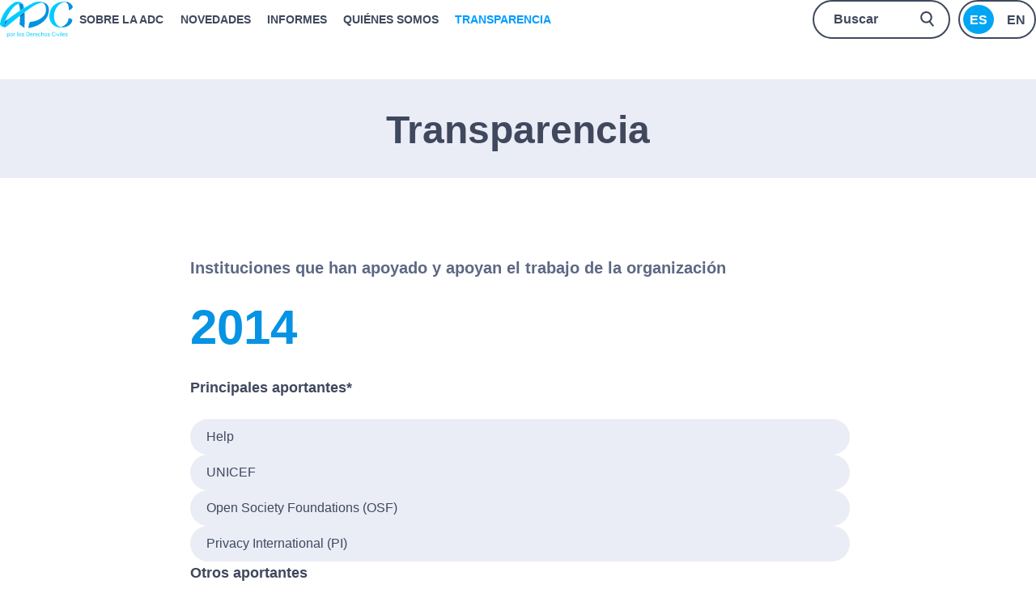

--- FILE ---
content_type: text/html; charset=UTF-8
request_url: https://adc.org.ar/transparencia-2/
body_size: 22274
content:
<!DOCTYPE html><html lang="es-ES"><head ><meta charset="UTF-8" /><meta name="viewport" content="width=device-width, initial-scale=1" /><title>Transparencia | Asociación por los Derechos Civiles</title><meta property="og:locale" content="es_ES" /><meta property="og:type" content="article" /><meta property="og:title" content="Transparencia | Asociación por los Derechos Civiles" /><meta property="og:description" content="2014201520162017201820192020202120222023 2014 Instituciones que han apoyado y apoyan el trabajo de la organización 2014 Principales aportantes* Help UNICEF Open Society Foundations (OSF) Privacy International (PI)&hellip;" /><meta property="og:url" content="https://adc.org.ar/transparencia-2/" /><meta property="og:site_name" content="Asociación por los Derechos Civiles" /><meta property="og:image" content="https://adc.org.ar/wp-content/themes/adc/assets/images/destacada_default_1200x560.jpg" /><meta property="og:image:width" content="1200" /><meta property="og:image:height" content="630" /><meta property="fb:app_id" content="360026364875533" /><meta property="article:published_time" content="2021-11-03T17:01:11-03:00" /><meta property="article:modified_time" content="2024-01-11T18:11:09-03:00" /><meta property="og:updated_time" content="2024-01-11T18:11:09-03:00" /><meta name="twitter:card" content="summary_large_image" /><meta name="twitter:site" content="@adc" /><meta name="twitter:creator" content="@adc" /><meta name="twitter:image" content="https://adc.org.ar/wp-content/themes/adc/assets/images/destacada_default_1200x560.jpg" /><meta name="twitter:image:width" content="1200" /><meta name="twitter:image:height" content="630" /><link rel="canonical" href="https://adc.org.ar/transparencia-2/" /><meta name="description" content="2014 Instituciones que han apoyado y apoyan el trabajo de la organización Principales aportantes* Help UNICEF Open Society Foundations (OSF) Privacy…" /> <script type="application/ld+json">{"@context":"https://schema.org","@graph":[{"@type":"WebSite","@id":"https://adc.org.ar/#/schema/WebSite","url":"https://adc.org.ar/","name":"Asociación por los Derechos Civiles","inLanguage":"es","potentialAction":{"@type":"SearchAction","target":{"@type":"EntryPoint","urlTemplate":"https://adc.org.ar/search/{search_term_string}/"},"query-input":"required name=search_term_string"},"publisher":{"@type":"Organization","@id":"https://adc.org.ar/#/schema/Organization","name":"Asociación por los Derechos Civiles","url":"https://adc.org.ar/","logo":{"@type":"ImageObject","url":"https://adc.org.ar/wp-content/uploads/2019/06/cropped-favicon.png","contentUrl":"https://adc.org.ar/wp-content/uploads/2019/06/cropped-favicon.png","width":512,"height":512}}},{"@type":"WebPage","@id":"https://adc.org.ar/transparencia-2/","url":"https://adc.org.ar/transparencia-2/","name":"Transparencia | Asociación por los Derechos Civiles","description":"2014 Instituciones que han apoyado y apoyan el trabajo de la organización Principales aportantes* Help UNICEF Open Society Foundations (OSF) Privacy…","inLanguage":"es","isPartOf":{"@id":"https://adc.org.ar/#/schema/WebSite"},"breadcrumb":{"@type":"BreadcrumbList","@id":"https://adc.org.ar/#/schema/BreadcrumbList","itemListElement":[{"@type":"ListItem","position":1,"item":"https://adc.org.ar/","name":"Asociación por los Derechos Civiles"},{"@type":"ListItem","position":2,"name":"Transparencia"}]},"potentialAction":{"@type":"ReadAction","target":"https://adc.org.ar/transparencia-2/"}}]}</script> <link rel='dns-prefetch' href='//use.fontawesome.com' /><link rel='dns-prefetch' href='//fonts.googleapis.com' /><link rel="alternate" type="application/rss+xml" title="Asociación por los Derechos Civiles &raquo; Feed" href="https://adc.org.ar/feed/" /><link rel="alternate" title="oEmbed (JSON)" type="application/json+oembed" href="https://adc.org.ar/wp-json/oembed/1.0/embed?url=https%3A%2F%2Fadc.org.ar%2Ftransparencia-2%2F&#038;lang=es" /><link rel="alternate" title="oEmbed (XML)" type="text/xml+oembed" href="https://adc.org.ar/wp-json/oembed/1.0/embed?url=https%3A%2F%2Fadc.org.ar%2Ftransparencia-2%2F&#038;format=xml&#038;lang=es" /><style id='wp-img-auto-sizes-contain-inline-css' type='text/css'>img:is([sizes=auto i],[sizes^="auto," i]){contain-intrinsic-size:3000px 1500px}
/*# sourceURL=wp-img-auto-sizes-contain-inline-css */</style><link data-optimized="2" rel="stylesheet" href="https://adc.org.ar/wp-content/litespeed/css/03b2c6f3d866b61091945f05ea502a61.css?ver=40199" /><style id='wp-block-button-inline-css' type='text/css'>.wp-block-button__link{align-content:center;box-sizing:border-box;cursor:pointer;display:inline-block;height:100%;text-align:center;word-break:break-word}.wp-block-button__link.aligncenter{text-align:center}.wp-block-button__link.alignright{text-align:right}:where(.wp-block-button__link){border-radius:9999px;box-shadow:none;padding:calc(.667em + 2px) calc(1.333em + 2px);text-decoration:none}.wp-block-button[style*=text-decoration] .wp-block-button__link{text-decoration:inherit}.wp-block-buttons>.wp-block-button.has-custom-width{max-width:none}.wp-block-buttons>.wp-block-button.has-custom-width .wp-block-button__link{width:100%}.wp-block-buttons>.wp-block-button.has-custom-font-size .wp-block-button__link{font-size:inherit}.wp-block-buttons>.wp-block-button.wp-block-button__width-25{width:calc(25% - var(--wp--style--block-gap, .5em)*.75)}.wp-block-buttons>.wp-block-button.wp-block-button__width-50{width:calc(50% - var(--wp--style--block-gap, .5em)*.5)}.wp-block-buttons>.wp-block-button.wp-block-button__width-75{width:calc(75% - var(--wp--style--block-gap, .5em)*.25)}.wp-block-buttons>.wp-block-button.wp-block-button__width-100{flex-basis:100%;width:100%}.wp-block-buttons.is-vertical>.wp-block-button.wp-block-button__width-25{width:25%}.wp-block-buttons.is-vertical>.wp-block-button.wp-block-button__width-50{width:50%}.wp-block-buttons.is-vertical>.wp-block-button.wp-block-button__width-75{width:75%}.wp-block-button.is-style-squared,.wp-block-button__link.wp-block-button.is-style-squared{border-radius:0}.wp-block-button.no-border-radius,.wp-block-button__link.no-border-radius{border-radius:0!important}:root :where(.wp-block-button .wp-block-button__link.is-style-outline),:root :where(.wp-block-button.is-style-outline>.wp-block-button__link){border:2px solid;padding:.667em 1.333em}:root :where(.wp-block-button .wp-block-button__link.is-style-outline:not(.has-text-color)),:root :where(.wp-block-button.is-style-outline>.wp-block-button__link:not(.has-text-color)){color:currentColor}:root :where(.wp-block-button .wp-block-button__link.is-style-outline:not(.has-background)),:root :where(.wp-block-button.is-style-outline>.wp-block-button__link:not(.has-background)){background-color:initial;background-image:none}
/*# sourceURL=https://adc.org.ar/wp-includes/blocks/button/style.min.css */</style><style id='wp-block-heading-inline-css' type='text/css'>h1:where(.wp-block-heading).has-background,h2:where(.wp-block-heading).has-background,h3:where(.wp-block-heading).has-background,h4:where(.wp-block-heading).has-background,h5:where(.wp-block-heading).has-background,h6:where(.wp-block-heading).has-background{padding:1.25em 2.375em}h1.has-text-align-left[style*=writing-mode]:where([style*=vertical-lr]),h1.has-text-align-right[style*=writing-mode]:where([style*=vertical-rl]),h2.has-text-align-left[style*=writing-mode]:where([style*=vertical-lr]),h2.has-text-align-right[style*=writing-mode]:where([style*=vertical-rl]),h3.has-text-align-left[style*=writing-mode]:where([style*=vertical-lr]),h3.has-text-align-right[style*=writing-mode]:where([style*=vertical-rl]),h4.has-text-align-left[style*=writing-mode]:where([style*=vertical-lr]),h4.has-text-align-right[style*=writing-mode]:where([style*=vertical-rl]),h5.has-text-align-left[style*=writing-mode]:where([style*=vertical-lr]),h5.has-text-align-right[style*=writing-mode]:where([style*=vertical-rl]),h6.has-text-align-left[style*=writing-mode]:where([style*=vertical-lr]),h6.has-text-align-right[style*=writing-mode]:where([style*=vertical-rl]){rotate:180deg}
/*# sourceURL=https://adc.org.ar/wp-includes/blocks/heading/style.min.css */</style><style id='wp-block-buttons-inline-css' type='text/css'>.wp-block-buttons{box-sizing:border-box}.wp-block-buttons.is-vertical{flex-direction:column}.wp-block-buttons.is-vertical>.wp-block-button:last-child{margin-bottom:0}.wp-block-buttons>.wp-block-button{display:inline-block;margin:0}.wp-block-buttons.is-content-justification-left{justify-content:flex-start}.wp-block-buttons.is-content-justification-left.is-vertical{align-items:flex-start}.wp-block-buttons.is-content-justification-center{justify-content:center}.wp-block-buttons.is-content-justification-center.is-vertical{align-items:center}.wp-block-buttons.is-content-justification-right{justify-content:flex-end}.wp-block-buttons.is-content-justification-right.is-vertical{align-items:flex-end}.wp-block-buttons.is-content-justification-space-between{justify-content:space-between}.wp-block-buttons.aligncenter{text-align:center}.wp-block-buttons:not(.is-content-justification-space-between,.is-content-justification-right,.is-content-justification-left,.is-content-justification-center) .wp-block-button.aligncenter{margin-left:auto;margin-right:auto;width:100%}.wp-block-buttons[style*=text-decoration] .wp-block-button,.wp-block-buttons[style*=text-decoration] .wp-block-button__link{text-decoration:inherit}.wp-block-buttons.has-custom-font-size .wp-block-button__link{font-size:inherit}.wp-block-buttons .wp-block-button__link{width:100%}.wp-block-button.aligncenter{text-align:center}
/*# sourceURL=https://adc.org.ar/wp-includes/blocks/buttons/style.min.css */</style><style id='wp-block-columns-inline-css' type='text/css'>.wp-block-columns{box-sizing:border-box;display:flex;flex-wrap:wrap!important}@media (min-width:782px){.wp-block-columns{flex-wrap:nowrap!important}}.wp-block-columns{align-items:normal!important}.wp-block-columns.are-vertically-aligned-top{align-items:flex-start}.wp-block-columns.are-vertically-aligned-center{align-items:center}.wp-block-columns.are-vertically-aligned-bottom{align-items:flex-end}@media (max-width:781px){.wp-block-columns:not(.is-not-stacked-on-mobile)>.wp-block-column{flex-basis:100%!important}}@media (min-width:782px){.wp-block-columns:not(.is-not-stacked-on-mobile)>.wp-block-column{flex-basis:0;flex-grow:1}.wp-block-columns:not(.is-not-stacked-on-mobile)>.wp-block-column[style*=flex-basis]{flex-grow:0}}.wp-block-columns.is-not-stacked-on-mobile{flex-wrap:nowrap!important}.wp-block-columns.is-not-stacked-on-mobile>.wp-block-column{flex-basis:0;flex-grow:1}.wp-block-columns.is-not-stacked-on-mobile>.wp-block-column[style*=flex-basis]{flex-grow:0}:where(.wp-block-columns){margin-bottom:1.75em}:where(.wp-block-columns.has-background){padding:1.25em 2.375em}.wp-block-column{flex-grow:1;min-width:0;overflow-wrap:break-word;word-break:break-word}.wp-block-column.is-vertically-aligned-top{align-self:flex-start}.wp-block-column.is-vertically-aligned-center{align-self:center}.wp-block-column.is-vertically-aligned-bottom{align-self:flex-end}.wp-block-column.is-vertically-aligned-stretch{align-self:stretch}.wp-block-column.is-vertically-aligned-bottom,.wp-block-column.is-vertically-aligned-center,.wp-block-column.is-vertically-aligned-top{width:100%}
/*# sourceURL=https://adc.org.ar/wp-includes/blocks/columns/style.min.css */</style><style id='wp-block-group-inline-css' type='text/css'>.wp-block-group{box-sizing:border-box}:where(.wp-block-group.wp-block-group-is-layout-constrained){position:relative}
/*# sourceURL=https://adc.org.ar/wp-includes/blocks/group/style.min.css */</style><style id='wp-block-paragraph-inline-css' type='text/css'>.is-small-text{font-size:.875em}.is-regular-text{font-size:1em}.is-large-text{font-size:2.25em}.is-larger-text{font-size:3em}.has-drop-cap:not(:focus):first-letter{float:left;font-size:8.4em;font-style:normal;font-weight:100;line-height:.68;margin:.05em .1em 0 0;text-transform:uppercase}body.rtl .has-drop-cap:not(:focus):first-letter{float:none;margin-left:.1em}p.has-drop-cap.has-background{overflow:hidden}:root :where(p.has-background){padding:1.25em 2.375em}:where(p.has-text-color:not(.has-link-color)) a{color:inherit}p.has-text-align-left[style*="writing-mode:vertical-lr"],p.has-text-align-right[style*="writing-mode:vertical-rl"]{rotate:180deg}
/*# sourceURL=https://adc.org.ar/wp-includes/blocks/paragraph/style.min.css */</style><style id='global-styles-inline-css' type='text/css'>:root{--wp--preset--aspect-ratio--square: 1;--wp--preset--aspect-ratio--4-3: 4/3;--wp--preset--aspect-ratio--3-4: 3/4;--wp--preset--aspect-ratio--3-2: 3/2;--wp--preset--aspect-ratio--2-3: 2/3;--wp--preset--aspect-ratio--16-9: 16/9;--wp--preset--aspect-ratio--9-16: 9/16;--wp--preset--color--black: #000000;--wp--preset--color--cyan-bluish-gray: #abb8c3;--wp--preset--color--white: #ffffff;--wp--preset--color--pale-pink: #f78da7;--wp--preset--color--vivid-red: #cf2e2e;--wp--preset--color--luminous-vivid-orange: #ff6900;--wp--preset--color--luminous-vivid-amber: #fcb900;--wp--preset--color--light-green-cyan: #7bdcb5;--wp--preset--color--vivid-green-cyan: #00d084;--wp--preset--color--pale-cyan-blue: #8ed1fc;--wp--preset--color--vivid-cyan-blue: #0693e3;--wp--preset--color--vivid-purple: #9b51e0;--wp--preset--gradient--vivid-cyan-blue-to-vivid-purple: linear-gradient(135deg,rgb(6,147,227) 0%,rgb(155,81,224) 100%);--wp--preset--gradient--light-green-cyan-to-vivid-green-cyan: linear-gradient(135deg,rgb(122,220,180) 0%,rgb(0,208,130) 100%);--wp--preset--gradient--luminous-vivid-amber-to-luminous-vivid-orange: linear-gradient(135deg,rgb(252,185,0) 0%,rgb(255,105,0) 100%);--wp--preset--gradient--luminous-vivid-orange-to-vivid-red: linear-gradient(135deg,rgb(255,105,0) 0%,rgb(207,46,46) 100%);--wp--preset--gradient--very-light-gray-to-cyan-bluish-gray: linear-gradient(135deg,rgb(238,238,238) 0%,rgb(169,184,195) 100%);--wp--preset--gradient--cool-to-warm-spectrum: linear-gradient(135deg,rgb(74,234,220) 0%,rgb(151,120,209) 20%,rgb(207,42,186) 40%,rgb(238,44,130) 60%,rgb(251,105,98) 80%,rgb(254,248,76) 100%);--wp--preset--gradient--blush-light-purple: linear-gradient(135deg,rgb(255,206,236) 0%,rgb(152,150,240) 100%);--wp--preset--gradient--blush-bordeaux: linear-gradient(135deg,rgb(254,205,165) 0%,rgb(254,45,45) 50%,rgb(107,0,62) 100%);--wp--preset--gradient--luminous-dusk: linear-gradient(135deg,rgb(255,203,112) 0%,rgb(199,81,192) 50%,rgb(65,88,208) 100%);--wp--preset--gradient--pale-ocean: linear-gradient(135deg,rgb(255,245,203) 0%,rgb(182,227,212) 50%,rgb(51,167,181) 100%);--wp--preset--gradient--electric-grass: linear-gradient(135deg,rgb(202,248,128) 0%,rgb(113,206,126) 100%);--wp--preset--gradient--midnight: linear-gradient(135deg,rgb(2,3,129) 0%,rgb(40,116,252) 100%);--wp--preset--font-size--small: 13px;--wp--preset--font-size--medium: 20px;--wp--preset--font-size--large: 36px;--wp--preset--font-size--x-large: 42px;--wp--preset--spacing--20: 0.44rem;--wp--preset--spacing--30: 0.67rem;--wp--preset--spacing--40: 1rem;--wp--preset--spacing--50: 1.5rem;--wp--preset--spacing--60: 2.25rem;--wp--preset--spacing--70: 3.38rem;--wp--preset--spacing--80: 5.06rem;--wp--preset--shadow--natural: 6px 6px 9px rgba(0, 0, 0, 0.2);--wp--preset--shadow--deep: 12px 12px 50px rgba(0, 0, 0, 0.4);--wp--preset--shadow--sharp: 6px 6px 0px rgba(0, 0, 0, 0.2);--wp--preset--shadow--outlined: 6px 6px 0px -3px rgb(255, 255, 255), 6px 6px rgb(0, 0, 0);--wp--preset--shadow--crisp: 6px 6px 0px rgb(0, 0, 0);}:where(.is-layout-flex){gap: 0.5em;}:where(.is-layout-grid){gap: 0.5em;}body .is-layout-flex{display: flex;}.is-layout-flex{flex-wrap: wrap;align-items: center;}.is-layout-flex > :is(*, div){margin: 0;}body .is-layout-grid{display: grid;}.is-layout-grid > :is(*, div){margin: 0;}:where(.wp-block-columns.is-layout-flex){gap: 2em;}:where(.wp-block-columns.is-layout-grid){gap: 2em;}:where(.wp-block-post-template.is-layout-flex){gap: 1.25em;}:where(.wp-block-post-template.is-layout-grid){gap: 1.25em;}.has-black-color{color: var(--wp--preset--color--black) !important;}.has-cyan-bluish-gray-color{color: var(--wp--preset--color--cyan-bluish-gray) !important;}.has-white-color{color: var(--wp--preset--color--white) !important;}.has-pale-pink-color{color: var(--wp--preset--color--pale-pink) !important;}.has-vivid-red-color{color: var(--wp--preset--color--vivid-red) !important;}.has-luminous-vivid-orange-color{color: var(--wp--preset--color--luminous-vivid-orange) !important;}.has-luminous-vivid-amber-color{color: var(--wp--preset--color--luminous-vivid-amber) !important;}.has-light-green-cyan-color{color: var(--wp--preset--color--light-green-cyan) !important;}.has-vivid-green-cyan-color{color: var(--wp--preset--color--vivid-green-cyan) !important;}.has-pale-cyan-blue-color{color: var(--wp--preset--color--pale-cyan-blue) !important;}.has-vivid-cyan-blue-color{color: var(--wp--preset--color--vivid-cyan-blue) !important;}.has-vivid-purple-color{color: var(--wp--preset--color--vivid-purple) !important;}.has-black-background-color{background-color: var(--wp--preset--color--black) !important;}.has-cyan-bluish-gray-background-color{background-color: var(--wp--preset--color--cyan-bluish-gray) !important;}.has-white-background-color{background-color: var(--wp--preset--color--white) !important;}.has-pale-pink-background-color{background-color: var(--wp--preset--color--pale-pink) !important;}.has-vivid-red-background-color{background-color: var(--wp--preset--color--vivid-red) !important;}.has-luminous-vivid-orange-background-color{background-color: var(--wp--preset--color--luminous-vivid-orange) !important;}.has-luminous-vivid-amber-background-color{background-color: var(--wp--preset--color--luminous-vivid-amber) !important;}.has-light-green-cyan-background-color{background-color: var(--wp--preset--color--light-green-cyan) !important;}.has-vivid-green-cyan-background-color{background-color: var(--wp--preset--color--vivid-green-cyan) !important;}.has-pale-cyan-blue-background-color{background-color: var(--wp--preset--color--pale-cyan-blue) !important;}.has-vivid-cyan-blue-background-color{background-color: var(--wp--preset--color--vivid-cyan-blue) !important;}.has-vivid-purple-background-color{background-color: var(--wp--preset--color--vivid-purple) !important;}.has-black-border-color{border-color: var(--wp--preset--color--black) !important;}.has-cyan-bluish-gray-border-color{border-color: var(--wp--preset--color--cyan-bluish-gray) !important;}.has-white-border-color{border-color: var(--wp--preset--color--white) !important;}.has-pale-pink-border-color{border-color: var(--wp--preset--color--pale-pink) !important;}.has-vivid-red-border-color{border-color: var(--wp--preset--color--vivid-red) !important;}.has-luminous-vivid-orange-border-color{border-color: var(--wp--preset--color--luminous-vivid-orange) !important;}.has-luminous-vivid-amber-border-color{border-color: var(--wp--preset--color--luminous-vivid-amber) !important;}.has-light-green-cyan-border-color{border-color: var(--wp--preset--color--light-green-cyan) !important;}.has-vivid-green-cyan-border-color{border-color: var(--wp--preset--color--vivid-green-cyan) !important;}.has-pale-cyan-blue-border-color{border-color: var(--wp--preset--color--pale-cyan-blue) !important;}.has-vivid-cyan-blue-border-color{border-color: var(--wp--preset--color--vivid-cyan-blue) !important;}.has-vivid-purple-border-color{border-color: var(--wp--preset--color--vivid-purple) !important;}.has-vivid-cyan-blue-to-vivid-purple-gradient-background{background: var(--wp--preset--gradient--vivid-cyan-blue-to-vivid-purple) !important;}.has-light-green-cyan-to-vivid-green-cyan-gradient-background{background: var(--wp--preset--gradient--light-green-cyan-to-vivid-green-cyan) !important;}.has-luminous-vivid-amber-to-luminous-vivid-orange-gradient-background{background: var(--wp--preset--gradient--luminous-vivid-amber-to-luminous-vivid-orange) !important;}.has-luminous-vivid-orange-to-vivid-red-gradient-background{background: var(--wp--preset--gradient--luminous-vivid-orange-to-vivid-red) !important;}.has-very-light-gray-to-cyan-bluish-gray-gradient-background{background: var(--wp--preset--gradient--very-light-gray-to-cyan-bluish-gray) !important;}.has-cool-to-warm-spectrum-gradient-background{background: var(--wp--preset--gradient--cool-to-warm-spectrum) !important;}.has-blush-light-purple-gradient-background{background: var(--wp--preset--gradient--blush-light-purple) !important;}.has-blush-bordeaux-gradient-background{background: var(--wp--preset--gradient--blush-bordeaux) !important;}.has-luminous-dusk-gradient-background{background: var(--wp--preset--gradient--luminous-dusk) !important;}.has-pale-ocean-gradient-background{background: var(--wp--preset--gradient--pale-ocean) !important;}.has-electric-grass-gradient-background{background: var(--wp--preset--gradient--electric-grass) !important;}.has-midnight-gradient-background{background: var(--wp--preset--gradient--midnight) !important;}.has-small-font-size{font-size: var(--wp--preset--font-size--small) !important;}.has-medium-font-size{font-size: var(--wp--preset--font-size--medium) !important;}.has-large-font-size{font-size: var(--wp--preset--font-size--large) !important;}.has-x-large-font-size{font-size: var(--wp--preset--font-size--x-large) !important;}
:where(.wp-block-columns.is-layout-flex){gap: 2em;}:where(.wp-block-columns.is-layout-grid){gap: 2em;}
/*# sourceURL=global-styles-inline-css */</style><style id='core-block-supports-inline-css' type='text/css'>.wp-container-core-columns-is-layout-9d6595d7{flex-wrap:nowrap;}
/*# sourceURL=core-block-supports-inline-css */</style><style id='classic-theme-styles-inline-css' type='text/css'>/*! This file is auto-generated */
.wp-block-button__link{color:#fff;background-color:#32373c;border-radius:9999px;box-shadow:none;text-decoration:none;padding:calc(.667em + 2px) calc(1.333em + 2px);font-size:1.125em}.wp-block-file__button{background:#32373c;color:#fff;text-decoration:none}
/*# sourceURL=/wp-includes/css/classic-themes.min.css */</style><style id='font-awesome-svg-styles-default-inline-css' type='text/css'>.svg-inline--fa {
  display: inline-block;
  height: 1em;
  overflow: visible;
  vertical-align: -.125em;
}
/*# sourceURL=font-awesome-svg-styles-default-inline-css */</style><style id='font-awesome-svg-styles-inline-css' type='text/css'>.wp-block-font-awesome-icon svg::before,
   .wp-rich-text-font-awesome-icon svg::before {content: unset;}
/*# sourceURL=font-awesome-svg-styles-inline-css */</style><link rel='stylesheet' id='font-awesome-official-css' href='https://use.fontawesome.com/releases/v5.15.4/css/all.css' type='text/css' media='all' integrity="sha384-DyZ88mC6Up2uqS4h/KRgHuoeGwBcD4Ng9SiP4dIRy0EXTlnuz47vAwmeGwVChigm" crossorigin="anonymous" /><style id='heateor_sss_frontend_css-inline-css' type='text/css'>.heateor_sss_button_instagram span.heateor_sss_svg,a.heateor_sss_instagram span.heateor_sss_svg{background:radial-gradient(circle at 30% 107%,#fdf497 0,#fdf497 5%,#fd5949 45%,#d6249f 60%,#285aeb 90%)}.heateor_sss_horizontal_sharing .heateor_sss_svg,.heateor_sss_standard_follow_icons_container .heateor_sss_svg{color:#fff;border-width:0px;border-style:solid;border-color:transparent}.heateor_sss_horizontal_sharing .heateorSssTCBackground{color:#666}.heateor_sss_horizontal_sharing span.heateor_sss_svg:hover,.heateor_sss_standard_follow_icons_container span.heateor_sss_svg:hover{border-color:transparent;}.heateor_sss_vertical_sharing span.heateor_sss_svg,.heateor_sss_floating_follow_icons_container span.heateor_sss_svg{color:#fff;border-width:0px;border-style:solid;border-color:transparent;}.heateor_sss_vertical_sharing .heateorSssTCBackground{color:#666;}.heateor_sss_vertical_sharing span.heateor_sss_svg:hover,.heateor_sss_floating_follow_icons_container span.heateor_sss_svg:hover{border-color:transparent;}div.heateor_sss_mobile_footer{display:none;}@media screen and (max-width:783px){div.heateor_sss_bottom_sharing .heateorSssTCBackground{background-color:white}div.heateor_sss_bottom_sharing{width:100%!important;left:0!important;}div.heateor_sss_bottom_sharing a{width:20% !important;}div.heateor_sss_bottom_sharing .heateor_sss_svg{width: 100% !important;}div.heateor_sss_bottom_sharing div.heateorSssTotalShareCount{font-size:1em!important;line-height:28px!important}div.heateor_sss_bottom_sharing div.heateorSssTotalShareText{font-size:.7em!important;line-height:0px!important}div.heateor_sss_mobile_footer{display:block;height:40px;}.heateor_sss_bottom_sharing{padding:0!important;display:block!important;width:auto!important;bottom:-2px!important;top: auto!important;}.heateor_sss_bottom_sharing .heateor_sss_square_count{line-height:inherit;}.heateor_sss_bottom_sharing .heateorSssSharingArrow{display:none;}.heateor_sss_bottom_sharing .heateorSssTCBackground{margin-right:1.1em!important}}
/*# sourceURL=heateor_sss_frontend_css-inline-css */</style><style id='adc-inline-css' type='text/css'>.wp-custom-logo .title-area{width:136px}
/*# sourceURL=adc-inline-css */</style><link rel='stylesheet' id='font-awesome-official-v4shim-css' href='https://use.fontawesome.com/releases/v5.15.4/css/v4-shims.css' type='text/css' media='all' integrity="sha384-Vq76wejb3QJM4nDatBa5rUOve+9gkegsjCebvV/9fvXlGWo4HCMR4cJZjjcF6Viv" crossorigin="anonymous" /><style id='font-awesome-official-v4shim-inline-css' type='text/css'>@font-face {
font-family: "FontAwesome";
font-display: block;
src: url("https://use.fontawesome.com/releases/v5.15.4/webfonts/fa-brands-400.eot"),
		url("https://use.fontawesome.com/releases/v5.15.4/webfonts/fa-brands-400.eot?#iefix") format("embedded-opentype"),
		url("https://use.fontawesome.com/releases/v5.15.4/webfonts/fa-brands-400.woff2") format("woff2"),
		url("https://use.fontawesome.com/releases/v5.15.4/webfonts/fa-brands-400.woff") format("woff"),
		url("https://use.fontawesome.com/releases/v5.15.4/webfonts/fa-brands-400.ttf") format("truetype"),
		url("https://use.fontawesome.com/releases/v5.15.4/webfonts/fa-brands-400.svg#fontawesome") format("svg");
}

@font-face {
font-family: "FontAwesome";
font-display: block;
src: url("https://use.fontawesome.com/releases/v5.15.4/webfonts/fa-solid-900.eot"),
		url("https://use.fontawesome.com/releases/v5.15.4/webfonts/fa-solid-900.eot?#iefix") format("embedded-opentype"),
		url("https://use.fontawesome.com/releases/v5.15.4/webfonts/fa-solid-900.woff2") format("woff2"),
		url("https://use.fontawesome.com/releases/v5.15.4/webfonts/fa-solid-900.woff") format("woff"),
		url("https://use.fontawesome.com/releases/v5.15.4/webfonts/fa-solid-900.ttf") format("truetype"),
		url("https://use.fontawesome.com/releases/v5.15.4/webfonts/fa-solid-900.svg#fontawesome") format("svg");
}

@font-face {
font-family: "FontAwesome";
font-display: block;
src: url("https://use.fontawesome.com/releases/v5.15.4/webfonts/fa-regular-400.eot"),
		url("https://use.fontawesome.com/releases/v5.15.4/webfonts/fa-regular-400.eot?#iefix") format("embedded-opentype"),
		url("https://use.fontawesome.com/releases/v5.15.4/webfonts/fa-regular-400.woff2") format("woff2"),
		url("https://use.fontawesome.com/releases/v5.15.4/webfonts/fa-regular-400.woff") format("woff"),
		url("https://use.fontawesome.com/releases/v5.15.4/webfonts/fa-regular-400.ttf") format("truetype"),
		url("https://use.fontawesome.com/releases/v5.15.4/webfonts/fa-regular-400.svg#fontawesome") format("svg");
unicode-range: U+F004-F005,U+F007,U+F017,U+F022,U+F024,U+F02E,U+F03E,U+F044,U+F057-F059,U+F06E,U+F070,U+F075,U+F07B-F07C,U+F080,U+F086,U+F089,U+F094,U+F09D,U+F0A0,U+F0A4-F0A7,U+F0C5,U+F0C7-F0C8,U+F0E0,U+F0EB,U+F0F3,U+F0F8,U+F0FE,U+F111,U+F118-F11A,U+F11C,U+F133,U+F144,U+F146,U+F14A,U+F14D-F14E,U+F150-F152,U+F15B-F15C,U+F164-F165,U+F185-F186,U+F191-F192,U+F1AD,U+F1C1-F1C9,U+F1CD,U+F1D8,U+F1E3,U+F1EA,U+F1F6,U+F1F9,U+F20A,U+F247-F249,U+F24D,U+F254-F25B,U+F25D,U+F267,U+F271-F274,U+F279,U+F28B,U+F28D,U+F2B5-F2B6,U+F2B9,U+F2BB,U+F2BD,U+F2C1-F2C2,U+F2D0,U+F2D2,U+F2DC,U+F2ED,U+F328,U+F358-F35B,U+F3A5,U+F3D1,U+F410,U+F4AD;
}
/*# sourceURL=font-awesome-official-v4shim-inline-css */</style> <script type="litespeed/javascript" data-src="https://adc.org.ar/wp-includes/js/jquery/jquery.min.js" id="jquery-core-js"></script> <link rel="EditURI" type="application/rsd+xml" title="RSD" href="https://adc.org.ar/xmlrpc.php?rsd" /><style>#hero-section.hero-section {
        background-image: url( );
    }


    @media (max-width: 767px) {
        #hero-section.hero-section {
            background-image: url();
        }
    }</style><style id="hero-section" type="text/css">.hero-section{background-image:url(https://adc.org.ar/wp-content/uploads/2019/06/destacada_default.jpg)}</style><style type="text/css">.blue-message {
background: none repeat scroll 0 0 #3399ff;
    color: #ffffff;
    text-shadow: none;
    font-size: 16px;
    line-height: 24px;
    padding: 10px;
}.green-message {
background: none repeat scroll 0 0 #8cc14c;
    color: #ffffff;
    text-shadow: none;
    font-size: 16px;
    line-height: 24px;
    padding: 10px;
}.orange-message {
background: none repeat scroll 0 0 #faa732;
    color: #ffffff;
    text-shadow: none;
    font-size: 16px;
    line-height: 24px;
    padding: 10px;
}.red-message {
background: none repeat scroll 0 0 #da4d31;
    color: #ffffff;
    text-shadow: none;
    font-size: 16px;
    line-height: 24px;
    padding: 10px;
}.grey-message {
background: none repeat scroll 0 0 #53555c;
    color: #ffffff;
    text-shadow: none;
    font-size: 16px;
    line-height: 24px;
    padding: 10px;
}.left-block {
background: none repeat scroll 0 0px, radial-gradient(ellipse at center center, #ffffff 0%, #f2f2f2 100%) repeat scroll 0 0 rgba(0, 0, 0, 0);
    color: #8b8e97;
    padding: 10px;
    margin: 10px;
    float: left;
}.right-block {
background: none repeat scroll 0 0px, radial-gradient(ellipse at center center, #ffffff 0%, #f2f2f2 100%) repeat scroll 0 0 rgba(0, 0, 0, 0);
    color: #8b8e97;
    padding: 10px;
    margin: 10px;
    float: right;
}.blockquotes {
background: none;
    border-left: 5px solid #f1f1f1;
    color: #8B8E97;
    font-size: 16px;
    font-style: italic;
    line-height: 22px;
    padding-left: 15px;
    padding: 10px;
    width: 60%;
    float: left;
}</style><style id="uagb-style-conditional-extension">@media (min-width: 1025px){body .uag-hide-desktop.uagb-google-map__wrap,body .uag-hide-desktop{display:none !important}}@media (min-width: 768px) and (max-width: 1024px){body .uag-hide-tab.uagb-google-map__wrap,body .uag-hide-tab{display:none !important}}@media (max-width: 767px){body .uag-hide-mob.uagb-google-map__wrap,body .uag-hide-mob{display:none !important}}</style><style id="uagb-style-frontend-12005">.uag-blocks-common-selector{z-index:var(--z-index-desktop) !important}@media (max-width: 976px){.uag-blocks-common-selector{z-index:var(--z-index-tablet) !important}}@media (max-width: 767px){.uag-blocks-common-selector{z-index:var(--z-index-mobile) !important}}</style><link rel="icon" href="https://adc.org.ar/wp-content/uploads/2019/06/cropped-favicon-32x32.png" sizes="32x32" /><link rel="icon" href="https://adc.org.ar/wp-content/uploads/2019/06/cropped-favicon-192x192.png" sizes="192x192" /><link rel="apple-touch-icon" href="https://adc.org.ar/wp-content/uploads/2019/06/cropped-favicon-180x180.png" /><meta name="msapplication-TileImage" content="https://adc.org.ar/wp-content/uploads/2019/06/cropped-favicon-270x270.png" /><style type="text/css" id="wp-custom-css">a.load-more {
	box-shadow: inset 0 0 0 2px #5d6884;
    display: inline-block;
    width: auto;
    min-height: 58px;
    padding: 0 39px;
    border: 0;
    border-radius: 30px;
    color: #5d6884;
    font-family: 'Work Sans',-apple-system,blinkmacsystemfont,helvetica,arial,sans-serif;
    font-size: 20px;
    font-weight: 600;
    line-height: 3;
    margin-top: 30px;
    white-space: nowrap;
    text-decoration: none;
    cursor: pointer;
    transition: all .3s ease;
}
/*
#precarga{
	display:none;
}
*/

header .custom-logo {
	    width: auto !important;
}

a.load-more:focus {
color: #fff;
    background: #0093e1;
    box-shadow: inset 0 0 0 2px #0093e1;
}

.page-id-9186 , .page-id-9187{
	    background-color: #eaecf6;
}

.page-id-9186 .content, .page-id-9187 .content{
	    background-color: #eaecf6;
	    padding: 0;
}

.page-id-9186 .content-sidebar-wrap, .page-id-9187 .content-sidebar-wrap{
margin: 0;
    max-width: 100%;
}
.content-about {
    background: #FFF;
    text-align: left;
	padding-bottom:40px
}

.show {
	display: block !important;
}

.content-center h3,.content-center p{
	text-align: center !important;
	   max-width: 1200px;
    margin: 0 auto;
}

.content-grey .c-100 {
	max-width: 1200px;
	margin: 0 auto;
}
.page-id-9186 .button.outline.load-more,.page-id-9187 .button.outline.load-more,
.page-id-3 .button.outline.load-more{
	display:none
}

.content-about h3 {
font-size: 166%;
    line-height: 1;
    font-weight: 800;
    padding-top: 30px;
    max-width: 1200px;
    margin: 0 auto;
    margin-bottom: 20px;
}

.page-id-9186 #hero-section.hero-section,.page-id-9187 #hero-section.hero-section {
    background-image: url();
    min-height: 600px;
}


.content-about p {
	color: #5d6884;
    line-height: 1.9;
    font-size: 90%;
	max-width: 1200px;
	margin: 0 auto;
}

.content-grey.title
{
margin-top:0;
}

.content-grey.title h2,.content-grey.title p
{
	margin: 0 auto;
    max-width: 1100px;
	text-align:center;
}

.content-grey {
	    background-color: #eaecf6;
	margin-bottom: 30px;
	width:100%;
	text-align: left !important;
	display: inline-block;
    padding-top: 30px;
	margin-top: 30px;
	padding-bottom:30px;
}

.content-grey li{
	font-size: 90% !important;
	color:#5d6884;
}

.content-grey .c-50{
	float: left;
	display: inline-block;
	width:50%;
}

h3{
	margin-top: 30px;
}

.page-id-11850 .page-seccion.text-center.bg-color p{
	display: none;
}


@media (min-width: 784px) {
.heateor_sss_sharing_container.heateor_sss_vertical_sharing {
		display: none !important
	}
}


.home .slide.swiper-slide{
	margin: 0 auto !important;
}

.contenedor-centrado {
    max-width: 1100px;       /* ancho máximo del contenido */
    margin-left: auto;       /* centrado */
    margin-right: auto;      /* centrado */
    padding-left: 40px;      /* margen interior - izquierda */
    padding-right: 40px;     /* margen interior - derecha */
}</style><style type="text/css" id="c4wp-checkout-css">.woocommerce-checkout .c4wp_captcha_field {
						margin-bottom: 10px;
						margin-top: 15px;
						position: relative;
						display: inline-block;
					}</style><style type="text/css" id="c4wp-v3-lp-form-css">.login #login, .login #lostpasswordform {
					min-width: 350px !important;
				}
				.wpforms-field-c4wp iframe {
					width: 100% !important;
				}</style></head><body class="wp-singular page-template-default page page-id-12005 wp-custom-logo wp-theme-genesis wp-child-theme-adc custom-header full-width-content genesis-breadcrumbs-hidden genesis-footer-widgets-visible has-before-header no-js" itemscope itemtype="https://schema.org/WebPage"> <script type="litespeed/javascript">(function(){var c=document.body.classList;c.remove('no-js');c.add('js')})()</script> <div class="site-container" id="top"><ul class="genesis-skip-link"><li><a href="#genesis-nav-primary" class="screen-reader-shortcut"> Saltar a la navegación principal</a></li><li><a href="#genesis-content" class="screen-reader-shortcut"> Saltar al contenido principal</a></li><li><a href="#genesis-footer-widgets" class="screen-reader-shortcut"> Saltar al pie de página</a></li></ul><header class="site-header" itemscope itemtype="https://schema.org/WPHeader"><div class="wrap"><div class="title-area" itemscope="itemscope" itemtype="http://schema.org/Organization"><a href="https://adc.org.ar/" class="custom-logo-link" rel="home"><img data-lazyloaded="1" src="[data-uri]" width="1" height="1" data-src="https://adc.org.ar/wp-content/uploads/2019/06/adc_logo_principal.svg" class="custom-logo" alt="Asociación por los Derechos Civiles" decoding="async" /></a><p class="site-title" itemprop="headline"><a href="https://adc.org.ar/">Asociación por los Derechos Civiles</a></p></div><nav class="nav-primary" aria-label="Principal" itemscope itemtype="https://schema.org/SiteNavigationElement" id="genesis-nav-primary"><div class="wrap"><ul id="menu-principal-sitio" class="menu genesis-nav-menu menu-primary js-superfish"><li id="menu-item-9282" class="menu-item menu-item-type-post_type menu-item-object-page menu-item-9282"><a href="https://adc.org.ar/sobre-la-adc/" itemprop="url"><span itemprop="name">Sobre la ADC</span></a></li><li id="menu-item-7470" class="menu-item menu-item-type-post_type menu-item-object-page menu-item-7470"><a href="https://adc.org.ar/novedades/" itemprop="url"><span itemprop="name">Novedades</span></a></li><li id="menu-item-14479" class="menu-item menu-item-type-custom menu-item-object-custom menu-item-14479"><a href="https://adc.org.ar/informes/" itemprop="url"><span itemprop="name">Informes</span></a></li><li id="menu-item-7471" class="menu-item menu-item-type-post_type menu-item-object-page menu-item-7471"><a href="https://adc.org.ar/equipo/" itemprop="url"><span itemprop="name">Quiénes somos</span></a></li><li id="menu-item-14252" class="menu-item menu-item-type-post_type menu-item-object-page current-menu-item page_item page-item-12005 current_page_item menu-item-14252"><a href="https://adc.org.ar/transparencia-2/" aria-current="page" itemprop="url"><span itemprop="name">Transparencia</span></a></li><li class="right search"><form class="search-form" method="get" action="https://adc.org.ar/" role="search" itemprop="potentialAction" itemscope itemtype="https://schema.org/SearchAction"><label class="search-form-label screen-reader-text" for="searchform-1">Buscar</label><input class="search-form-input" type="search" name="s" id="searchform-1" placeholder="Buscar" itemprop="query-input"><input class="search-form-submit" type="submit" value="Buscar"><meta content="https://adc.org.ar/?s={s}" itemprop="target"></form></li></ul></div></nav><div class="widget-area header-widget-area"><section id="search-6" class="widget widget_search"><div class="widget-wrap"><form class="search-form" method="get" action="https://adc.org.ar/" role="search" itemprop="potentialAction" itemscope itemtype="https://schema.org/SearchAction"><label class="search-form-label screen-reader-text" for="searchform-2">Buscar</label><input class="search-form-input" type="search" name="s" id="searchform-2" placeholder="Buscar" itemprop="query-input"><input class="search-form-submit" type="submit" value="Buscar"><meta content="https://adc.org.ar/?s={s}" itemprop="target"></form></div></section><section id="polylang-2" class="widget widget_polylang"><div class="widget-wrap"><ul><li class="lang-item lang-item-706 lang-item-es current-lang lang-item-first"><a lang="es-ES" hreflang="es-ES" href="https://adc.org.ar/transparencia-2/" aria-current="true">es</a></li><li class="lang-item lang-item-709 lang-item-en no-translation"><a lang="en-US" hreflang="en-US" href="https://adc.org.ar/en/home/">en</a></li></ul></div></section></div></div></header><div class="before-header widget-area"><div class="wrap"><section id="search-4" class="widget widget_search"><div class="widget-wrap"><form class="search-form" method="get" action="https://adc.org.ar/" role="search" itemprop="potentialAction" itemscope itemtype="https://schema.org/SearchAction"><label class="search-form-label screen-reader-text" for="searchform-3">Buscar</label><input class="search-form-input" type="search" name="s" id="searchform-3" placeholder="Buscar" itemprop="query-input"><input class="search-form-submit" type="submit" value="Buscar"><meta content="https://adc.org.ar/?s={s}" itemprop="target"></form></div></section><section id="nav_menu-3" class="widget widget_nav_menu"><div class="widget-wrap"><div class="menu-redes-container"><ul id="menu-redes" class="menu"><li id="menu-item-75" class="menu-item menu-item-type-custom menu-item-object-custom menu-item-75"><a target="_blank" href="https://www.facebook.com/ADCderechos/" itemprop="url"><i class="icon-facebook icono-adc"></i></a></li><li id="menu-item-146" class="icono-ig menu-item menu-item-type-custom menu-item-object-custom menu-item-146"><a target="_blank" href="https://www.instagram.com/ADCderechos/" itemprop="url"><i class="icon-instagram icono-adc"></i></a></li><li id="menu-item-147" class="menu-item menu-item-type-custom menu-item-object-custom menu-item-147"><a target="_blank" href="https://www.linkedin.com/company/adcderechos/" itemprop="url"><i class="icon-linkedin icono-adc"></i></a></li><li id="menu-item-148" class="menu-item menu-item-type-custom menu-item-object-custom menu-item-148"><a target="_blank" href="https://twitter.com/ADCderechos" itemprop="url"><i class="icon-twitter icono-adc"></i></a></li><li id="menu-item-149" class="menu-item menu-item-type-custom menu-item-object-custom menu-item-149"><a target="_blank" href="https://www.youtube.com/user/ADCderechos" itemprop="url"><i class="icon-youtube icono-adc"></i></a></li><li id="menu-item-11744" class="menu-item menu-item-type-custom menu-item-object-custom menu-item-11744"><a href="mailto:adc@adc.org.ar" itemprop="url"><i class="email-envelope"></i></a></li></ul></div></div></section><section id="polylang-3" class="widget widget_polylang"><div class="widget-wrap"><ul><li class="lang-item lang-item-706 lang-item-es current-lang lang-item-first"><a lang="es-ES" hreflang="es-ES" href="https://adc.org.ar/transparencia-2/" aria-current="true">es</a></li><li class="lang-item lang-item-709 lang-item-en no-translation"><a lang="en-US" hreflang="en-US" href="https://adc.org.ar/en/home/">en</a></li></ul></div></section></div></div><div class="site-inner"><section class="hero-section" id="hero-section" role="banner"><div class="wrap"><h1>Transparencia</h1></div></section><div class="content-sidebar-wrap"><main class="content" id="genesis-content"><article class="post-12005 page type-page status-publish entry" aria-label="Transparencia" itemref="hero-section" itemscope itemtype="https://schema.org/CreativeWork"><div class="entry-content" itemprop="text"><p></p><div class="wp-block-group"><div class="wp-block-group__inner-container is-layout-flow wp-block-group-is-layout-flow"><div class="wp-block-group"><div class="wp-block-group__inner-container is-layout-flow wp-block-group-is-layout-flow"><div class="wp-block-columns is-layout-flex wp-container-core-columns-is-layout-9d6595d7 wp-block-columns-is-layout-flex"><div class="wp-block-column is-layout-flow wp-block-column-is-layout-flow" style="flex-basis:100%"><div class="wp-block-advgb-adv-tabs advgb-tabs-wrapper advgb-tab-horz-desktop advgb-tab-vert-tablet advgb-tab-stack-mobile advgb-tabs-0620946c-0857-43ea-b95f-08e0e9f6f15f center-box financiamiento" data-tab-active="9"><ul class="advgb-tabs-panel"><li class="advgb-tab" style="background-color:#ffffff;border-style:solid;border-width:1px;border-radius:12px"><a href="#advgb-tabs-tab0" style="color:#5e6881"><span>2014</span></a></li><li class="advgb-tab" style="background-color:#ffffff;border-style:solid;border-width:1px;border-radius:12px"><a href="#advgb-tabs-tab1" style="color:#5e6881"><span>2015</span></a></li><li class="advgb-tab" style="background-color:#ffffff;border-style:solid;border-width:1px;border-radius:12px"><a href="#advgb-tabs-tab2" style="color:#5e6881"><span>2016</span></a></li><li class="advgb-tab" style="background-color:#ffffff;border-style:solid;border-width:1px;border-radius:12px"><a href="#advgb-tabs-tab3" style="color:#5e6881"><span>2017</span></a></li><li class="advgb-tab" style="background-color:#ffffff;border-style:solid;border-width:1px;border-radius:12px"><a href="#advgb-tabs-tab4" style="color:#5e6881"><span>2018</span></a></li><li class="advgb-tab" style="background-color:#ffffff;border-style:solid;border-width:1px;border-radius:12px"><a href="#advgb-tabs-tab5" style="color:#5e6881"><span>2019</span></a></li><li class="advgb-tab" style="background-color:#ffffff;border-style:solid;border-width:1px;border-radius:12px"><a href="#advgb-tabs-tab6" style="color:#5e6881"><span>2020</span></a></li><li class="advgb-tab" style="background-color:#ffffff;border-style:solid;border-width:1px;border-radius:12px"><a href="#advgb-tabs-tab7" style="color:#5e6881"><span>2021</span></a></li><li class="advgb-tab" style="background-color:#ffffff;border-style:solid;border-width:1px;border-radius:12px"><a href="#advgb-tabs-tab8" style="color:#5e6881"><span>2022</span></a></li><li class="advgb-tab" style="background-color:#ffffff;border-style:solid;border-width:1px;border-radius:12px"><a href="#advgb-tabs-tab9" style="color:#5e6881"><span>2023</span></a></li></ul><div class="advgb-tab-body-wrapper" style="border-style:solid;border-width:1px;border-radius:12px"><div class="wp-block-advgb-tab advgb-tab-body-container"><div class="advgb-tab-body-header">2014</div><div class="advgb-tab-_70ce0f-6d advgb-tab-body" aria-labelledby="advgb-tabs-tab0"><div class="wp-block-group"><div class="wp-block-group__inner-container is-layout-flow wp-block-group-is-layout-flow"><p class="has-medium-font-size"><strong>Instituciones que han apoyado y apoyan el trabajo de la organización </strong></p><h1 class="has-text-align-left wp-block-heading" style="font-size:60px"><span class="has-inline-color has-vivid-cyan-blue-color">2014</span></h1><div class="wp-block-atomic-blocks-ab-column ab-block-layout-column"><div class="ab-block-layout-column-inner"><div class="wp-block-atomic-blocks-ab-columns ab-layout-columns-2 ab-2-col-equal"><div class="ab-layout-column-wrap ab-block-layout-column-gap-2 ab-is-responsive-column"><div class="wp-block-atomic-blocks-ab-column column-finan ab-block-layout-column"><div class="ab-block-layout-column-inner"><p><strong><span style="color:#3f485d" class="has-inline-color">Principales aportantes*</span></strong></p><div class="wp-block-buttons is-layout-flex wp-block-buttons-is-layout-flex"><div class="wp-block-button has-custom-font-size has-small-font-size"><a class="wp-block-button__link has-text-color has-background" style="background-color:#eaecf6;color:#3f485d">Help</a></div><div class="wp-block-button has-custom-font-size has-small-font-size"><a class="wp-block-button__link has-text-color has-background" style="background-color:#eaecf6;color:#3f485d">UNICEF</a></div><div class="wp-block-button has-custom-font-size has-small-font-size"><a class="wp-block-button__link has-text-color has-background" style="background-color:#eaecf6;color:#3f485d">Open Society Foundations (OSF)</a></div><div class="wp-block-button has-custom-font-size has-small-font-size"><a class="wp-block-button__link has-text-color has-background" style="background-color:#eaecf6;color:#3f485d">Privacy International (PI)</a></div></div></div></div><div class="wp-block-atomic-blocks-ab-column column-finan ab-block-layout-column"><div class="ab-block-layout-column-inner"><p class="has-text-align-left"><strong><span style="color:#3f485d" class="has-inline-color">Otros aportantes</span></strong></p><div class="wp-block-buttons is-layout-flex wp-block-buttons-is-layout-flex"><div class="wp-block-button has-custom-font-size has-small-font-size"><a class="wp-block-button__link has-text-color has-background" style="background-color:#eaecf6;color:#3f485d">Freedom House</a></div><div class="wp-block-button has-custom-font-size has-small-font-size"><a class="wp-block-button__link has-text-color has-background" style="background-color:#eaecf6;color:#3f485d">Asociación Civil por la Igualdad y la Justicia (ACIJ)</a></div><div class="wp-block-button has-custom-font-size has-small-font-size"><a class="wp-block-button__link has-text-color has-background" style="background-color:#eaecf6;color:#3f485d">Fundación Interamericana del Corazón (FIC)</a></div><div class="wp-block-button has-custom-font-size has-small-font-size"><a class="wp-block-button__link has-text-color has-background" style="background-color:#eaecf6;color:#3f485d">IFSA</a></div></div></div></div></div></div><p class="has-small-font-size">*Refiere a aquellos que aportaron más de un 10% de los recursos</p></div></div></div></div></div></div><div class="wp-block-advgb-tab advgb-tab-body-container"><div class="advgb-tab-body-header">2015</div><div class="advgb-tab-_65c1f9-b6 advgb-tab-body" aria-labelledby="advgb-tabs-tab1"><div class="wp-block-group"><div class="wp-block-group__inner-container is-layout-flow wp-block-group-is-layout-flow"><p class="has-medium-font-size"><strong>Instituciones que han apoyado y apoyan el trabajo de la organización </strong></p><h1 class="has-text-align-left wp-block-heading" style="font-size:60px"><span class="has-inline-color has-vivid-cyan-blue-color">2015</span></h1><div class="wp-block-atomic-blocks-ab-column ab-block-layout-column"><div class="ab-block-layout-column-inner"><div class="wp-block-atomic-blocks-ab-columns ab-layout-columns-2 ab-2-col-equal"><div class="ab-layout-column-wrap ab-block-layout-column-gap-2 ab-is-responsive-column"><div class="wp-block-atomic-blocks-ab-column column-finan ab-block-layout-column"><div class="ab-block-layout-column-inner"><p><strong><span style="color:#3f485d" class="has-inline-color">Principales aportantes*</span></strong></p><div class="wp-block-buttons is-layout-flex wp-block-buttons-is-layout-flex"><div class="wp-block-button has-custom-font-size has-small-font-size"><a class="wp-block-button__link has-text-color has-background" style="background-color:#eaecf6;color:#3f485d">Help Argentina</a></div><div class="wp-block-button has-custom-font-size has-small-font-size"><a class="wp-block-button__link has-text-color has-background" style="background-color:#eaecf6;color:#3f485d">UNICEF</a></div><div class="wp-block-button has-custom-font-size has-small-font-size"><a class="wp-block-button__link has-text-color has-background" style="background-color:#eaecf6;color:#3f485d">Otros</a></div><div class="wp-block-button has-custom-font-size has-small-font-size"><a class="wp-block-button__link has-text-color has-background" style="background-color:#eaecf6;color:#3f485d">Privacy International (PI)</a></div></div></div></div><div class="wp-block-atomic-blocks-ab-column column-finan ab-block-layout-column"><div class="ab-block-layout-column-inner"><p class="has-text-align-left"><strong><span style="color:#3f485d" class="has-inline-color">Otros aportantes</span></strong></p><div class="wp-block-buttons is-layout-flex wp-block-buttons-is-layout-flex"><div class="wp-block-button has-custom-font-size has-small-font-size"><a class="wp-block-button__link has-text-color has-background" style="background-color:#eaecf6;color:#3f485d">Equipo Latinoamericano de Justicia y Género (ELA)</a></div><div class="wp-block-button has-custom-font-size has-small-font-size"><a class="wp-block-button__link has-text-color has-background" style="background-color:#eaecf6;color:#3f485d">Fondo Mujeres del Sur</a></div><div class="wp-block-button has-custom-font-size has-small-font-size"><a class="wp-block-button__link has-text-color has-background" style="background-color:#eaecf6;color:#3f485d">Embajada de los Países Bajos</a></div></div></div></div></div></div><p class="has-small-font-size">*Refiere a aquellos que aportaron más de un 10% de los recursos</p></div></div></div></div></div></div><div class="wp-block-advgb-tab advgb-tab-body-container"><div class="advgb-tab-body-header">2016</div><div class="advgb-tab-_b4f7f2-65 advgb-tab-body" aria-labelledby="advgb-tabs-tab2"><p class="has-medium-font-size"><strong>Instituciones que han apoyado y apoyan el trabajo de la organización </strong></p><h1 class="has-text-align-left wp-block-heading" style="font-size:60px"><span class="has-inline-color has-vivid-cyan-blue-color">2016</span></h1><div class="wp-block-atomic-blocks-ab-column ab-block-layout-column"><div class="ab-block-layout-column-inner"><div class="wp-block-atomic-blocks-ab-columns ab-layout-columns-2 ab-2-col-equal"><div class="ab-layout-column-wrap ab-block-layout-column-gap-2 ab-is-responsive-column"><div class="wp-block-atomic-blocks-ab-column column-finan ab-block-layout-column"><div class="ab-block-layout-column-inner"><p><strong><span style="color:#3f485d" class="has-inline-color">Principales aportantes*</span></strong></p><div class="wp-block-buttons is-layout-flex wp-block-buttons-is-layout-flex"><div class="wp-block-button has-custom-font-size has-small-font-size"><a class="wp-block-button__link has-text-color has-background" style="background-color:#eaecf6;color:#3f485d">Privacy International (PI)</a></div><div class="wp-block-button has-custom-font-size has-small-font-size"><a class="wp-block-button__link has-text-color has-background" style="background-color:#eaecf6;color:#3f485d">Otros</a></div><div class="wp-block-button has-custom-font-size has-small-font-size"><a class="wp-block-button__link has-text-color has-background" style="background-color:#eaecf6;color:#3f485d">Open Society Foundation (OSF)</a></div><div class="wp-block-button has-custom-font-size has-small-font-size"><a class="wp-block-button__link has-text-color has-background" style="background-color:#eaecf6;color:#3f485d">Karelsie Foundation</a></div></div></div></div><div class="wp-block-atomic-blocks-ab-column column-finan ab-block-layout-column"><div class="ab-block-layout-column-inner"><p class="has-text-align-left"><strong><span style="color:#3f485d" class="has-inline-color">Otros aportantes</span></strong></p><div class="wp-block-buttons is-layout-flex wp-block-buttons-is-layout-flex"><div class="wp-block-button has-custom-font-size has-small-font-size"><a class="wp-block-button__link has-text-color has-background" style="background-color:#eaecf6;color:#3f485d">Fundación Poder Ciudadano</a></div><div class="wp-block-button has-custom-font-size has-small-font-size"><a class="wp-block-button__link has-text-color has-background" style="background-color:#eaecf6;color:#3f485d">Media Democracy Fund</a></div><div class="wp-block-button has-custom-font-size has-small-font-size"><a class="wp-block-button__link has-text-color has-background" style="background-color:#eaecf6;color:#3f485d">UNICEF</a></div><div class="wp-block-button has-custom-font-size has-small-font-size"><a class="wp-block-button__link has-text-color has-background" style="background-color:#eaecf6;color:#3f485d">Embajada de los Países Bajos</a></div></div></div></div></div></div><p class="has-small-font-size">*Refiere a aquellos que aportaron más de un 10% de los recursos</p></div></div></div></div><div class="wp-block-advgb-tab advgb-tab-body-container"><div class="advgb-tab-body-header">2017</div><div class="advgb-tab-_816e26-2d advgb-tab-body" aria-labelledby="advgb-tabs-tab3"><p class="has-medium-font-size"><strong>Instituciones que han apoyado y apoyan el trabajo de la organización </strong></p><h1 class="has-text-align-left wp-block-heading" style="font-size:60px"><span class="has-inline-color has-vivid-cyan-blue-color">2017</span></h1><div class="wp-block-atomic-blocks-ab-column ab-block-layout-column"><div class="ab-block-layout-column-inner"><div class="wp-block-atomic-blocks-ab-columns ab-layout-columns-2 ab-2-col-equal"><div class="ab-layout-column-wrap ab-block-layout-column-gap-2 ab-is-responsive-column"><div class="wp-block-atomic-blocks-ab-column column-finan ab-block-layout-column"><div class="ab-block-layout-column-inner"><p><strong><span style="color:#3f485d" class="has-inline-color">Principales aportantes*</span></strong></p><div class="wp-block-buttons is-layout-flex wp-block-buttons-is-layout-flex"><div class="wp-block-button has-custom-font-size has-small-font-size"><a class="wp-block-button__link has-text-color has-background" style="background-color:#eaecf6;color:#3f485d">Ford Foundation</a></div><div class="wp-block-button has-custom-font-size has-small-font-size"><a class="wp-block-button__link has-text-color has-background" style="background-color:#eaecf6;color:#3f485d">Embajada de los Países Bajos</a></div><div class="wp-block-button has-custom-font-size has-small-font-size"><a class="wp-block-button__link has-text-color has-background" style="background-color:#eaecf6;color:#3f485d">Unión Europea</a></div><div class="wp-block-button has-custom-font-size has-small-font-size"><a class="wp-block-button__link has-text-color has-background" style="background-color:#eaecf6;color:#3f485d">Privacy International (PI)</a></div></div></div></div><div class="wp-block-atomic-blocks-ab-column column-finan ab-block-layout-column"><div class="ab-block-layout-column-inner"><p class="has-text-align-left"><strong><span style="color:#3f485d" class="has-inline-color">Otros aportantes</span></strong></p><div class="wp-block-buttons is-layout-flex wp-block-buttons-is-layout-flex"><div class="wp-block-button has-custom-font-size has-small-font-size"><a class="wp-block-button__link has-text-color has-background" style="background-color:#eaecf6;color:#3f485d">Embajada de EE. UU.</a></div><div class="wp-block-button has-custom-font-size has-small-font-size"><a class="wp-block-button__link has-text-color has-background" style="background-color:#eaecf6;color:#3f485d">National Endowment for Democracy (NED)</a></div><div class="wp-block-button has-custom-font-size has-small-font-size"><a class="wp-block-button__link has-text-color has-background" style="background-color:#eaecf6;color:#3f485d">IFEX</a></div><div class="wp-block-button has-custom-font-size has-small-font-size"><a class="wp-block-button__link has-text-color has-background" style="background-color:#eaecf6;color:#3f485d">Internews</a></div><div class="wp-block-button has-custom-font-size has-small-font-size"><a class="wp-block-button__link has-text-color has-background" style="background-color:#eaecf6;color:#3f485d">Citizen Lab</a></div><div class="wp-block-button has-custom-font-size has-small-font-size"><a class="wp-block-button__link has-text-color has-background" style="background-color:#eaecf6;color:#3f485d">EFF</a></div></div></div></div></div></div><p class="has-small-font-size">*Refiere a aquellos que aportaron más de un 10% de los recursos</p></div></div></div></div><div class="wp-block-advgb-tab advgb-tab-body-container"><div class="advgb-tab-body-header">2018</div><div class="advgb-tab-_fa5921-96 advgb-tab-body" aria-labelledby="advgb-tabs-tab4"><p class="has-medium-font-size"><strong>Instituciones que han apoyado y apoyan el trabajo de la organización </strong></p><h1 class="has-text-align-left wp-block-heading" style="font-size:60px"><span class="has-inline-color has-vivid-cyan-blue-color">2018</span></h1><div class="wp-block-atomic-blocks-ab-column ab-block-layout-column"><div class="ab-block-layout-column-inner"><div class="wp-block-atomic-blocks-ab-columns ab-layout-columns-2 ab-2-col-equal"><div class="ab-layout-column-wrap ab-block-layout-column-gap-2 ab-is-responsive-column"><div class="wp-block-atomic-blocks-ab-column column-finan ab-block-layout-column"><div class="ab-block-layout-column-inner"><p><strong><span style="color:#3f485d" class="has-inline-color">Principales aportantes*</span></strong></p><div class="wp-block-buttons is-layout-flex wp-block-buttons-is-layout-flex"><div class="wp-block-button has-custom-font-size has-small-font-size"><a class="wp-block-button__link has-text-color has-background" style="background-color:#eaecf6;color:#3f485d">Open Society Foundations (OSF)</a></div><div class="wp-block-button has-custom-font-size has-small-font-size"><a class="wp-block-button__link has-text-color has-background" style="background-color:#eaecf6;color:#3f485d">Ford Foundation</a></div><div class="wp-block-button has-custom-font-size has-small-font-size"><a class="wp-block-button__link has-text-color has-background" style="background-color:#eaecf6;color:#3f485d">Privacy International (PI)</a></div></div></div></div><div class="wp-block-atomic-blocks-ab-column column-finan ab-block-layout-column"><div class="ab-block-layout-column-inner"><p class="has-text-align-left"><strong><span style="color:#3f485d" class="has-inline-color">Otros aportantes</span></strong></p><div class="wp-block-buttons is-layout-flex wp-block-buttons-is-layout-flex"><div class="wp-block-button has-custom-font-size has-small-font-size"><a class="wp-block-button__link has-text-color has-background" style="background-color:#eaecf6;color:#3f485d">Global Partners Digital (GPD)</a></div><div class="wp-block-button has-custom-font-size has-small-font-size"><a class="wp-block-button__link has-text-color has-background" style="background-color:#eaecf6;color:#3f485d">National Endowment for Democracy (NED)</a></div><div class="wp-block-button has-custom-font-size has-small-font-size"><a class="wp-block-button__link has-text-color has-background" style="background-color:#eaecf6;color:#3f485d">IFEX</a></div><div class="wp-block-button has-custom-font-size has-small-font-size"><a class="wp-block-button__link has-text-color has-background" style="background-color:#eaecf6;color:#3f485d">Internews</a></div></div></div></div></div></div><p class="has-small-font-size">*Refiere a aquellos que aportaron más de un 10% de los recursos</p></div></div></div></div><div class="wp-block-advgb-tab advgb-tab-body-container"><div class="advgb-tab-body-header">2019</div><div class="advgb-tab-_a639fe-5e advgb-tab-body" aria-labelledby="advgb-tabs-tab5"><p class="has-medium-font-size"><strong>Instituciones que han apoyado y apoyan el trabajo de la organización </strong></p><h1 class="has-text-align-left wp-block-heading" style="font-size:60px"><span class="has-inline-color has-vivid-cyan-blue-color">2019</span></h1><div class="wp-block-atomic-blocks-ab-column ab-block-layout-column"><div class="ab-block-layout-column-inner"><div class="wp-block-atomic-blocks-ab-columns ab-layout-columns-2 ab-2-col-equal"><div class="ab-layout-column-wrap ab-block-layout-column-gap-2 ab-is-responsive-column"><div class="wp-block-atomic-blocks-ab-column column-finan ab-block-layout-column"><div class="ab-block-layout-column-inner"><p><strong><span style="color:#3f485d" class="has-inline-color">Principales aportantes*</span></strong></p><div class="wp-block-buttons is-layout-flex wp-block-buttons-is-layout-flex"><div class="wp-block-button has-custom-font-size has-small-font-size"><a class="wp-block-button__link has-text-color has-background" style="background-color:#eaecf6;color:#3f485d">Ford Foundation</a></div><div class="wp-block-button has-custom-font-size has-small-font-size"><a class="wp-block-button__link has-text-color has-background" style="background-color:#eaecf6;color:#3f485d">Open Society Foundations (OSF)</a></div><div class="wp-block-button has-custom-font-size has-small-font-size"><a class="wp-block-button__link has-text-color has-background" style="background-color:#eaecf6;color:#3f485d">National Endowment for Democracy (NED)</a></div></div></div></div><div class="wp-block-atomic-blocks-ab-column column-finan ab-block-layout-column"><div class="ab-block-layout-column-inner"><p class="has-text-align-left"><strong><span style="color:#3f485d" class="has-inline-color">Otros aportantes</span></strong></p><div class="wp-block-buttons is-layout-flex wp-block-buttons-is-layout-flex"><div class="wp-block-button has-custom-font-size has-small-font-size"><a class="wp-block-button__link has-text-color has-background" style="background-color:#eaecf6;color:#3f485d">Privacy International (PI)</a></div><div class="wp-block-button has-custom-font-size has-small-font-size"><a class="wp-block-button__link has-text-color has-background" style="background-color:#eaecf6;color:#3f485d">Article 19</a></div><div class="wp-block-button has-custom-font-size has-small-font-size"><a class="wp-block-button__link has-text-color has-background" style="background-color:#eaecf6;color:#3f485d">Global Partners Digital (GPD)</a></div><div class="wp-block-button has-custom-font-size has-small-font-size"><a class="wp-block-button__link has-text-color has-background" style="background-color:#eaecf6;color:#3f485d">EPIC</a></div><div class="wp-block-button has-custom-font-size has-small-font-size"><a class="wp-block-button__link has-text-color has-background" style="background-color:#eaecf6;color:#3f485d">Tactical Techonology</a></div><div class="wp-block-button has-custom-font-size has-small-font-size"><a class="wp-block-button__link has-text-color has-background" style="background-color:#eaecf6;color:#3f485d">IFEX</a></div></div></div></div></div></div><p class="has-small-font-size">*Refiere a aquellos que aportaron más de un 10% de los recursos</p></div></div></div></div><div class="wp-block-advgb-tab advgb-tab-body-container"><div class="advgb-tab-body-header">2020</div><div class="advgb-tab-_05ca7b-85 advgb-tab-body" aria-labelledby="advgb-tabs-tab6"><p class="has-medium-font-size"><strong>Instituciones que han apoyado y apoyan el trabajo de la organización </strong></p><h1 class="has-text-align-left wp-block-heading" style="font-size:60px"><span class="has-inline-color has-vivid-cyan-blue-color">2020</span></h1><div class="wp-block-atomic-blocks-ab-column ab-block-layout-column"><div class="ab-block-layout-column-inner"><div class="wp-block-atomic-blocks-ab-columns ab-layout-columns-2 ab-2-col-equal"><div class="ab-layout-column-wrap ab-block-layout-column-gap-2 ab-is-responsive-column"><div class="wp-block-atomic-blocks-ab-column column-finan ab-block-layout-column"><div class="ab-block-layout-column-inner"><p><strong><span style="color:#3f485d" class="has-inline-color">Principales aportantes*</span></strong></p><div class="wp-block-buttons is-layout-flex wp-block-buttons-is-layout-flex"><div class="wp-block-button has-custom-font-size has-small-font-size"><a class="wp-block-button__link has-text-color has-background" style="background-color:#eaecf6;color:#3f485d">Ford Foundation</a></div><div class="wp-block-button has-custom-font-size has-small-font-size"><a class="wp-block-button__link has-text-color has-background" style="background-color:#eaecf6;color:#3f485d">Open Society Foundations (OSF)</a></div></div></div></div><div class="wp-block-atomic-blocks-ab-column column-finan ab-block-layout-column"><div class="ab-block-layout-column-inner"><p class="has-text-align-left"><strong><span style="color:#3f485d" class="has-inline-color">Otros aportantes</span></strong></p><div class="wp-block-buttons is-layout-flex wp-block-buttons-is-layout-flex"><div class="wp-block-button has-custom-font-size has-small-font-size"><a class="wp-block-button__link has-text-color has-background" style="background-color:#eaecf6;color:#3f485d">Article 19</a></div><div class="wp-block-button has-custom-font-size has-small-font-size"><a class="wp-block-button__link has-text-color has-background" style="background-color:#eaecf6;color:#3f485d">Privacy International (PI)</a></div><div class="wp-block-button has-custom-font-size has-small-font-size"><a class="wp-block-button__link has-text-color has-background" style="background-color:#eaecf6;color:#3f485d">National Endowment for Democracy (NED)</a></div><div class="wp-block-button has-custom-font-size has-small-font-size"><a class="wp-block-button__link has-text-color has-background" style="background-color:#eaecf6;color:#3f485d">IFEX</a></div><div class="wp-block-button has-custom-font-size has-small-font-size"><a class="wp-block-button__link has-text-color has-background" style="background-color:#eaecf6;color:#3f485d">Intrenews</a></div><div class="wp-block-button has-custom-font-size has-small-font-size"><a class="wp-block-button__link has-text-color has-background" style="background-color:#eaecf6;color:#3f485d">Global Partners Digital (GPD)</a></div></div></div></div></div></div><p class="has-small-font-size">*Refiere a aquellos que aportaron más de un 10% de los recursos</p></div></div></div></div><div class="wp-block-advgb-tab advgb-tab-body-container"><div class="advgb-tab-body-header">2021</div><div class="advgb-tab-_f968d1-d1 advgb-tab-body" aria-labelledby="advgb-tabs-tab7"><div class="wp-block-group"><div class="wp-block-group__inner-container is-layout-flow wp-block-group-is-layout-flow"><p class="has-medium-font-size"><strong>Instituciones que han apoyado y apoyan el trabajo de la organización </strong></p><h1 class="has-text-align-left wp-block-heading" style="font-size:60px"><span class="has-inline-color has-vivid-cyan-blue-color">2021</span></h1><div class="wp-block-atomic-blocks-ab-column ab-block-layout-column"><div class="ab-block-layout-column-inner"><div class="wp-block-atomic-blocks-ab-columns ab-layout-columns-2 ab-2-col-equal"><div class="ab-layout-column-wrap ab-block-layout-column-gap-2 ab-is-responsive-column"><div class="wp-block-atomic-blocks-ab-column column-finan ab-block-layout-column"><div class="ab-block-layout-column-inner"><p><strong><span style="color:#3f485d" class="has-inline-color">Principales aportantes*</span></strong></p><div class="wp-block-buttons is-layout-flex wp-block-buttons-is-layout-flex"><div class="wp-block-button has-custom-font-size has-small-font-size"><a class="wp-block-button__link has-text-color has-background" style="background-color:#eaecf6;color:#3f485d">Open Society Foundations (OSF)</a></div><div class="wp-block-button has-custom-font-size has-small-font-size"><a class="wp-block-button__link has-text-color has-background" style="background-color:#eaecf6;color:#3f485d">National Endowment for Democracy (NED)</a></div><div class="wp-block-button has-custom-font-size has-small-font-size"><a class="wp-block-button__link has-text-color has-background" style="background-color:#eaecf6;color:#3f485d">Ford Foundation</a></div></div></div></div><div class="wp-block-atomic-blocks-ab-column column-finan ab-block-layout-column"><div class="ab-block-layout-column-inner"><p class="has-text-align-left"><strong><span style="color:#3f485d" class="has-inline-color">Otros aportantes</span></strong></p><div class="wp-block-buttons is-layout-flex wp-block-buttons-is-layout-flex"><div class="wp-block-button has-custom-font-size has-small-font-size"><a class="wp-block-button__link has-text-color has-background" style="background-color:#eaecf6;color:#3f485d">IFEX</a></div><div class="wp-block-button has-custom-font-size has-small-font-size"><a class="wp-block-button__link has-text-color has-background" style="background-color:#eaecf6;color:#3f485d">Privacy International (PI)</a></div><div class="wp-block-button has-custom-font-size has-small-font-size"><a class="wp-block-button__link has-text-color has-background" style="background-color:#eaecf6;color:#3f485d">Article 19</a></div><div class="wp-block-button has-custom-font-size has-small-font-size"><a class="wp-block-button__link has-text-color has-background" style="background-color:#eaecf6;color:#3f485d">Global Partners Digital (GPD)</a></div><div class="wp-block-button has-custom-font-size has-small-font-size"><a class="wp-block-button__link has-text-color has-background" style="background-color:#eaecf6;color:#3f485d">Internews</a></div><div class="wp-block-button has-custom-font-size has-small-font-size"><a class="wp-block-button__link has-text-color has-background" style="background-color:#eaecf6;color:#3f485d">Public Citizen</a></div></div></div></div></div></div><p class="has-small-font-size">*Refiere a aquellos que aportaron más de un 10% de los recursos</p></div></div></div></div></div></div><div class="wp-block-advgb-tab advgb-tab-body-container"><div class="advgb-tab-body-header">2022</div><div class="advgb-tab-_06a84c-bc advgb-tab-body" aria-labelledby="advgb-tabs-tab8"><div class="wp-block-group"><div class="wp-block-group__inner-container is-layout-flow wp-block-group-is-layout-flow"><p class="has-medium-font-size"><strong>Instituciones que han apoyado y apoyan el trabajo de la organización </strong></p><h1 class="has-text-align-left wp-block-heading" style="font-size:60px"><span class="has-inline-color has-vivid-cyan-blue-color">2022</span></h1><div class="wp-block-atomic-blocks-ab-column ab-block-layout-column"><div class="ab-block-layout-column-inner"><div class="wp-block-atomic-blocks-ab-columns ab-layout-columns-2 ab-2-col-equal"><div class="ab-layout-column-wrap ab-block-layout-column-gap-2 ab-is-responsive-column"><div class="wp-block-atomic-blocks-ab-column column-finan ab-block-layout-column"><div class="ab-block-layout-column-inner"><p><strong><span style="color:#3f485d" class="has-inline-color">Principales aportantes*</span></strong></p><div class="wp-block-buttons is-layout-flex wp-block-buttons-is-layout-flex"><div class="wp-block-button has-custom-font-size has-small-font-size"><a class="wp-block-button__link has-text-color has-background" style="background-color:#eaecf6;color:#3f485d">Open Society Foundations (OSF)</a></div><div class="wp-block-button has-custom-font-size has-small-font-size"><a class="wp-block-button__link has-text-color has-background" style="background-color:#eaecf6;color:#3f485d">Ford Foundation</a></div><div class="wp-block-button has-custom-font-size has-small-font-size"><a class="wp-block-button__link has-text-color has-background" style="background-color:#eaecf6;color:#3f485d">National Endowment for Democracy (NED)</a></div></div></div></div><div class="wp-block-atomic-blocks-ab-column column-finan ab-block-layout-column"><div class="ab-block-layout-column-inner"><p class="has-text-align-left"><strong><span style="color:#3f485d" class="has-inline-color">Otros aportantes</span></strong></p><div class="wp-block-buttons is-layout-flex wp-block-buttons-is-layout-flex"><div class="wp-block-button has-custom-font-size has-small-font-size"><a class="wp-block-button__link has-text-color has-background" style="background-color:#eaecf6;color:#3f485d">Tinker</a></div><div class="wp-block-button has-custom-font-size has-small-font-size"><a class="wp-block-button__link has-text-color has-background" style="background-color:#eaecf6;color:#3f485d">IFEX</a></div><div class="wp-block-button has-custom-font-size has-small-font-size"><a class="wp-block-button__link has-text-color has-background" style="background-color:#eaecf6;color:#3f485d">Global Partners Digital (GPD)</a></div><div class="wp-block-button has-custom-font-size has-small-font-size"><a class="wp-block-button__link has-text-color has-background" style="background-color:#eaecf6;color:#3f485d">Privacy International (PI)</a></div><div class="wp-block-button has-custom-font-size has-small-font-size"><a class="wp-block-button__link has-text-color has-background" style="background-color:#eaecf6;color:#3f485d">Public Citizen</a></div><div class="wp-block-button has-custom-font-size has-small-font-size"><a class="wp-block-button__link has-text-color has-background" style="background-color:#eaecf6;color:#3f485d">AlSur</a></div></div></div></div></div></div><p class="has-small-font-size">*Refiere a aquellos que aportaron más de un 10% de los recursos</p></div></div></div></div></div></div><div class="wp-block-advgb-tab advgb-tab-body-container center-box financiamiento"><div class="advgb-tab-body-header">2023</div><div class="advgb-tab-_f3aa57-51 advgb-tab-body" aria-labelledby="advgb-tabs-tab9"><p class="has-medium-font-size"><strong>Instituciones que han apoyado y apoyan el trabajo de la organización </strong></p><h1 class="has-text-align-left wp-block-heading" style="font-size:60px"><span class="has-inline-color has-vivid-cyan-blue-color">2023</span></h1><div class="wp-block-atomic-blocks-ab-column ab-block-layout-column"><div class="ab-block-layout-column-inner"><div class="wp-block-atomic-blocks-ab-columns ab-layout-columns-2 ab-2-col-equal"><div class="ab-layout-column-wrap ab-block-layout-column-gap-2 ab-is-responsive-column"><div class="wp-block-atomic-blocks-ab-column column-finan ab-block-layout-column"><div class="ab-block-layout-column-inner"><p><strong><span style="color:#3f485d" class="has-inline-color">Principales aportantes*</span></strong></p><div class="wp-block-buttons is-layout-flex wp-block-buttons-is-layout-flex"><div class="wp-block-button has-custom-font-size has-small-font-size"><a class="wp-block-button__link has-text-color has-background" style="background-color:#eaecf6;color:#3f485d">Ford  Foundation </a></div><div class="wp-block-button has-custom-font-size has-small-font-size"><a class="wp-block-button__link has-text-color has-background" style="background-color:#eaecf6;color:#3f485d">Open Society Foundations (OSF)</a></div><div class="wp-block-button has-custom-font-size has-small-font-size"><a class="wp-block-button__link has-text-color has-background" style="background-color:#eaecf6;color:#3f485d">Tinker</a></div><div class="wp-block-button has-custom-font-size has-small-font-size"><a class="wp-block-button__link has-text-color has-background" style="background-color:#eaecf6;color:#3f485d">Bertelsmann Stiftung </a></div><div class="wp-block-button has-custom-font-size has-small-font-size"><a class="wp-block-button__link has-text-color has-background" style="background-color:#eaecf6;color:#3f485d">IFEX</a></div></div></div></div><div class="wp-block-atomic-blocks-ab-column column-finan ab-block-layout-column"><div class="ab-block-layout-column-inner"><p class="has-text-align-left"><strong><span style="color:#3f485d" class="has-inline-color">Otros aportantes</span></strong></p><div class="wp-block-buttons is-layout-flex wp-block-buttons-is-layout-flex"><div class="wp-block-button has-custom-font-size has-small-font-size"><a class="wp-block-button__link has-text-color has-background" style="background-color:#eaecf6;color:#3f485d">National Endowment for Democracy (NED) </a></div><div class="wp-block-button has-custom-font-size has-small-font-size"><a class="wp-block-button__link has-text-color has-background" style="background-color:#eaecf6;color:#3f485d">Article 19</a></div></div></div></div></div></div><p class="has-small-font-size">*Refiere a aquellos que aportaron más de un 10% de los recursos</p></div></div></div></div></div></div></div></div></div></div></div></div><style class="advgb-styles-renderer">.advgb-tabs-0620946c-0857-43ea-b95f-08e0e9f6f15f ul.advgb-tabs-panel li.advgb-tab.advgb-tab-active {background-color:#00aeea !important;color:#fff !important;}#advgb-tabs-0620946c-0857-43ea-b95f-08e0e9f6f15f .advgb-tab-body-header.header-active, .advgb-tabs-0620946c-0857-43ea-b95f-08e0e9f6f15f .advgb-tab-body-header.header-active{background-color:#00aeea !important;color:#fff !important;}.advgb-tabs-0620946c-0857-43ea-b95f-08e0e9f6f15f ul.advgb-tabs-panel li.advgb-tab.advgb-tab-active {background-color:#00aeea !important;color:#fff !important;}#advgb-tabs-0620946c-0857-43ea-b95f-08e0e9f6f15f .advgb-tab-body-header.header-active, .advgb-tabs-0620946c-0857-43ea-b95f-08e0e9f6f15f .advgb-tab-body-header.header-active{background-color:#00aeea !important;color:#fff !important;}.advgb-tabs-0620946c-0857-43ea-b95f-08e0e9f6f15f ul.advgb-tabs-panel li.advgb-tab.advgb-tab-active {background-color:#00aeea !important;color:#fff !important;}#advgb-tabs-0620946c-0857-43ea-b95f-08e0e9f6f15f .advgb-tab-body-header.header-active, .advgb-tabs-0620946c-0857-43ea-b95f-08e0e9f6f15f .advgb-tab-body-header.header-active{background-color:#00aeea !important;color:#fff !important;}.advgb-tabs-0620946c-0857-43ea-b95f-08e0e9f6f15f ul.advgb-tabs-panel li.advgb-tab.advgb-tab-active {background-color:#00aeea !important;color:#fff !important;}#advgb-tabs-0620946c-0857-43ea-b95f-08e0e9f6f15f .advgb-tab-body-header.header-active, .advgb-tabs-0620946c-0857-43ea-b95f-08e0e9f6f15f .advgb-tab-body-header.header-active{background-color:#00aeea !important;color:#fff !important;}.advgb-tabs-0620946c-0857-43ea-b95f-08e0e9f6f15f ul.advgb-tabs-panel li.advgb-tab.advgb-tab-active {background-color:#00aeea !important;color:#fff !important;}#advgb-tabs-0620946c-0857-43ea-b95f-08e0e9f6f15f .advgb-tab-body-header.header-active, .advgb-tabs-0620946c-0857-43ea-b95f-08e0e9f6f15f .advgb-tab-body-header.header-active{background-color:#00aeea !important;color:#fff !important;}</style></div></article></main></div></div><footer class="site-footer" itemscope itemtype="https://schema.org/WPFooter"><div class="footer-widgets" id="genesis-footer-widgets"><h2 class="genesis-sidebar-title screen-reader-text">Footer</h2><div class="wrap"><div class="widget-area footer-widgets-1 footer-widget-area"><section id="media_image-3" class="widget widget_media_image one-half first"><div class="widget-wrap"><img data-lazyloaded="1" src="[data-uri]" width="137" height="67" data-src="https://adc.org.ar/wp-content/uploads/2021/06/adc_logo_principal_blanco.svg" class="image wp-image-11166  attachment-full size-full" alt="" style="max-width: 100%; height: auto;" decoding="async" loading="lazy" /></div></section></div><div class="widget-area footer-widgets-2 footer-widget-area"><section id="custom_html-2" class="widget_text widget widget_custom_html"><div class="widget_text widget-wrap"><div class="textwidget custom-html-widget"><div class="footerData"><p>
Tucumán 924 8° (C1049AAT) Ciudad Autónoma de Buenos Aires - Argentina</p><p>
Teléfono: <a href="tel:+541152360555">(54 11) 5236-0555</a>
| <a href="mailto:adc@adc.org.ar">adc@adc.org.ar</a></p></div></div></div></section></div></div></div><div class="footer-credits widget-area"><div class="wrap"><section id="custom_html-3" class="widget_text widget widget_custom_html"><div class="widget_text widget-wrap"><div class="textwidget custom-html-widget">Creado con <a href="https://wordpress.org/" target="_blank" title="Wordpress"><strong>WordPress</strong></a> | Licencia Creative Commons <strong>ADC 2023</strong> | <a href="/politica-de-privacidad"><strong>Política de privacidad</strong></a></div></div></section><section id="custom_html-4" class="widget_text widget widget_custom_html one-half"><div class="widget_text widget-wrap"><div class="textwidget custom-html-widget"><p>Diseñado por <a href="http://cooperativaelmaizal.com.ar/" target="_blank"><img data-lazyloaded="1" src="[data-uri]" data-src="https://adc.org.ar/wp-content/uploads/2019/06/cooperativa_elmaizal_logo.svg" alt="Cooperativa El Maizal"></a></p></div></div></section></div></div></footer></div><script type="speculationrules">{"prefetch":[{"source":"document","where":{"and":[{"href_matches":"/*"},{"not":{"href_matches":["/wp-*.php","/wp-admin/*","/wp-content/uploads/*","/wp-content/*","/wp-content/plugins/*","/wp-content/themes/adc/*","/wp-content/themes/genesis/*","/*\\?(.+)"]}},{"not":{"selector_matches":"a[rel~=\"nofollow\"]"}},{"not":{"selector_matches":".no-prefetch, .no-prefetch a"}}]},"eagerness":"conservative"}]}</script>  <script type="litespeed/javascript">var _paq=window._paq||[];_paq.push(["setCookieDomain","*.adc.org.ar"]);_paq.push(["setDomains",["*.adc.org.ar"]]);_paq.push(['trackPageView']);_paq.push(['trackVisibleContentImpressions']);_paq.push(['enableLinkTracking']);(function(){var u="https://analiticas.adc.org.ar/";_paq.push(['setTrackerUrl',u+'matomo.php']);_paq.push(['setSiteId','2']);var d=document,g=d.createElement('script'),s=d.getElementsByTagName('script')[0];g.type='text/javascript';g.async=!0;g.defer=!0;g.src=u+'matomo.js';s.parentNode.insertBefore(g,s)})()</script>  <script id="getwid-blocks-frontend-js-js-extra" type="litespeed/javascript">var Getwid={"settings":[],"ajax_url":"https://adc.org.ar/wp-admin/admin-ajax.php","isRTL":"","nonces":{"contact_form":"3df0ac37c0"}}</script> <script id="ppress-frontend-script-js-extra" type="litespeed/javascript">var pp_ajax_form={"ajaxurl":"https://adc.org.ar/wp-admin/admin-ajax.php","confirm_delete":"\u00bfEst\u00e1s seguro?","deleting_text":"Borrando...","deleting_error":"Ha ocurrido un error. Por favor, int\u00e9ntalo de nuevo.","nonce":"b566eb598d","disable_ajax_form":"false","is_checkout":"0","is_checkout_tax_enabled":"0","is_checkout_autoscroll_enabled":"true"}</script> <script id="pll_cookie_script-js-after" type="litespeed/javascript">(function(){var expirationDate=new Date();expirationDate.setTime(expirationDate.getTime()+31536000*1000);document.cookie="pll_language=es; expires="+expirationDate.toUTCString()+"; path=/; secure; SameSite=Lax"}())</script> <script id="be-load-more-js-extra" type="litespeed/javascript">var beloadmore={"url":"https://adc.org.ar/wp-admin/admin-ajax.php","query":{"page":"","pagename":"transparencia-2"}}</script> <script id="heateor_sss_sharing_js-js-before" type="litespeed/javascript">function heateorSssLoadEvent(e){var t=window.onload;if(typeof window.onload!="function"){window.onload=e}else{window.onload=function(){t();e()}}};var heateorSssSharingAjaxUrl='https://adc.org.ar/wp-admin/admin-ajax.php',heateorSssCloseIconPath='https://adc.org.ar/wp-content/plugins/sassy-social-share/public/../images/close.png',heateorSssPluginIconPath='https://adc.org.ar/wp-content/plugins/sassy-social-share/public/../images/logo.png',heateorSssHorizontalSharingCountEnable=0,heateorSssVerticalSharingCountEnable=0,heateorSssSharingOffset=-10;var heateorSssMobileStickySharingEnabled=1;var heateorSssCopyLinkMessage="Enlace copiado.";var heateorSssUrlCountFetched=[],heateorSssSharesText='Compartidos',heateorSssShareText='Compartir';function heateorSssPopup(e){window.open(e,"popUpWindow","height=400,width=600,left=400,top=100,resizable,scrollbars,toolbar=0,personalbar=0,menubar=no,location=no,directories=no,status")}</script> <script id="adc-menus-js-extra" type="litespeed/javascript">var genesis_responsive_menu={"mainMenu":"","subMenu":"","menuIconClass":null,"subMenuIconClass":null,"menuClasses":{"combine":[".nav-primary",".nav-secondary"]}}</script> <script data-no-optimize="1">window.lazyLoadOptions=Object.assign({},{threshold:300},window.lazyLoadOptions||{});!function(t,e){"object"==typeof exports&&"undefined"!=typeof module?module.exports=e():"function"==typeof define&&define.amd?define(e):(t="undefined"!=typeof globalThis?globalThis:t||self).LazyLoad=e()}(this,function(){"use strict";function e(){return(e=Object.assign||function(t){for(var e=1;e<arguments.length;e++){var n,a=arguments[e];for(n in a)Object.prototype.hasOwnProperty.call(a,n)&&(t[n]=a[n])}return t}).apply(this,arguments)}function o(t){return e({},at,t)}function l(t,e){return t.getAttribute(gt+e)}function c(t){return l(t,vt)}function s(t,e){return function(t,e,n){e=gt+e;null!==n?t.setAttribute(e,n):t.removeAttribute(e)}(t,vt,e)}function i(t){return s(t,null),0}function r(t){return null===c(t)}function u(t){return c(t)===_t}function d(t,e,n,a){t&&(void 0===a?void 0===n?t(e):t(e,n):t(e,n,a))}function f(t,e){et?t.classList.add(e):t.className+=(t.className?" ":"")+e}function _(t,e){et?t.classList.remove(e):t.className=t.className.replace(new RegExp("(^|\\s+)"+e+"(\\s+|$)")," ").replace(/^\s+/,"").replace(/\s+$/,"")}function g(t){return t.llTempImage}function v(t,e){!e||(e=e._observer)&&e.unobserve(t)}function b(t,e){t&&(t.loadingCount+=e)}function p(t,e){t&&(t.toLoadCount=e)}function n(t){for(var e,n=[],a=0;e=t.children[a];a+=1)"SOURCE"===e.tagName&&n.push(e);return n}function h(t,e){(t=t.parentNode)&&"PICTURE"===t.tagName&&n(t).forEach(e)}function a(t,e){n(t).forEach(e)}function m(t){return!!t[lt]}function E(t){return t[lt]}function I(t){return delete t[lt]}function y(e,t){var n;m(e)||(n={},t.forEach(function(t){n[t]=e.getAttribute(t)}),e[lt]=n)}function L(a,t){var o;m(a)&&(o=E(a),t.forEach(function(t){var e,n;e=a,(t=o[n=t])?e.setAttribute(n,t):e.removeAttribute(n)}))}function k(t,e,n){f(t,e.class_loading),s(t,st),n&&(b(n,1),d(e.callback_loading,t,n))}function A(t,e,n){n&&t.setAttribute(e,n)}function O(t,e){A(t,rt,l(t,e.data_sizes)),A(t,it,l(t,e.data_srcset)),A(t,ot,l(t,e.data_src))}function w(t,e,n){var a=l(t,e.data_bg_multi),o=l(t,e.data_bg_multi_hidpi);(a=nt&&o?o:a)&&(t.style.backgroundImage=a,n=n,f(t=t,(e=e).class_applied),s(t,dt),n&&(e.unobserve_completed&&v(t,e),d(e.callback_applied,t,n)))}function x(t,e){!e||0<e.loadingCount||0<e.toLoadCount||d(t.callback_finish,e)}function M(t,e,n){t.addEventListener(e,n),t.llEvLisnrs[e]=n}function N(t){return!!t.llEvLisnrs}function z(t){if(N(t)){var e,n,a=t.llEvLisnrs;for(e in a){var o=a[e];n=e,o=o,t.removeEventListener(n,o)}delete t.llEvLisnrs}}function C(t,e,n){var a;delete t.llTempImage,b(n,-1),(a=n)&&--a.toLoadCount,_(t,e.class_loading),e.unobserve_completed&&v(t,n)}function R(i,r,c){var l=g(i)||i;N(l)||function(t,e,n){N(t)||(t.llEvLisnrs={});var a="VIDEO"===t.tagName?"loadeddata":"load";M(t,a,e),M(t,"error",n)}(l,function(t){var e,n,a,o;n=r,a=c,o=u(e=i),C(e,n,a),f(e,n.class_loaded),s(e,ut),d(n.callback_loaded,e,a),o||x(n,a),z(l)},function(t){var e,n,a,o;n=r,a=c,o=u(e=i),C(e,n,a),f(e,n.class_error),s(e,ft),d(n.callback_error,e,a),o||x(n,a),z(l)})}function T(t,e,n){var a,o,i,r,c;t.llTempImage=document.createElement("IMG"),R(t,e,n),m(c=t)||(c[lt]={backgroundImage:c.style.backgroundImage}),i=n,r=l(a=t,(o=e).data_bg),c=l(a,o.data_bg_hidpi),(r=nt&&c?c:r)&&(a.style.backgroundImage='url("'.concat(r,'")'),g(a).setAttribute(ot,r),k(a,o,i)),w(t,e,n)}function G(t,e,n){var a;R(t,e,n),a=e,e=n,(t=Et[(n=t).tagName])&&(t(n,a),k(n,a,e))}function D(t,e,n){var a;a=t,(-1<It.indexOf(a.tagName)?G:T)(t,e,n)}function S(t,e,n){var a;t.setAttribute("loading","lazy"),R(t,e,n),a=e,(e=Et[(n=t).tagName])&&e(n,a),s(t,_t)}function V(t){t.removeAttribute(ot),t.removeAttribute(it),t.removeAttribute(rt)}function j(t){h(t,function(t){L(t,mt)}),L(t,mt)}function F(t){var e;(e=yt[t.tagName])?e(t):m(e=t)&&(t=E(e),e.style.backgroundImage=t.backgroundImage)}function P(t,e){var n;F(t),n=e,r(e=t)||u(e)||(_(e,n.class_entered),_(e,n.class_exited),_(e,n.class_applied),_(e,n.class_loading),_(e,n.class_loaded),_(e,n.class_error)),i(t),I(t)}function U(t,e,n,a){var o;n.cancel_on_exit&&(c(t)!==st||"IMG"===t.tagName&&(z(t),h(o=t,function(t){V(t)}),V(o),j(t),_(t,n.class_loading),b(a,-1),i(t),d(n.callback_cancel,t,e,a)))}function $(t,e,n,a){var o,i,r=(i=t,0<=bt.indexOf(c(i)));s(t,"entered"),f(t,n.class_entered),_(t,n.class_exited),o=t,i=a,n.unobserve_entered&&v(o,i),d(n.callback_enter,t,e,a),r||D(t,n,a)}function q(t){return t.use_native&&"loading"in HTMLImageElement.prototype}function H(t,o,i){t.forEach(function(t){return(a=t).isIntersecting||0<a.intersectionRatio?$(t.target,t,o,i):(e=t.target,n=t,a=o,t=i,void(r(e)||(f(e,a.class_exited),U(e,n,a,t),d(a.callback_exit,e,n,t))));var e,n,a})}function B(e,n){var t;tt&&!q(e)&&(n._observer=new IntersectionObserver(function(t){H(t,e,n)},{root:(t=e).container===document?null:t.container,rootMargin:t.thresholds||t.threshold+"px"}))}function J(t){return Array.prototype.slice.call(t)}function K(t){return t.container.querySelectorAll(t.elements_selector)}function Q(t){return c(t)===ft}function W(t,e){return e=t||K(e),J(e).filter(r)}function X(e,t){var n;(n=K(e),J(n).filter(Q)).forEach(function(t){_(t,e.class_error),i(t)}),t.update()}function t(t,e){var n,a,t=o(t);this._settings=t,this.loadingCount=0,B(t,this),n=t,a=this,Y&&window.addEventListener("online",function(){X(n,a)}),this.update(e)}var Y="undefined"!=typeof window,Z=Y&&!("onscroll"in window)||"undefined"!=typeof navigator&&/(gle|ing|ro)bot|crawl|spider/i.test(navigator.userAgent),tt=Y&&"IntersectionObserver"in window,et=Y&&"classList"in document.createElement("p"),nt=Y&&1<window.devicePixelRatio,at={elements_selector:".lazy",container:Z||Y?document:null,threshold:300,thresholds:null,data_src:"src",data_srcset:"srcset",data_sizes:"sizes",data_bg:"bg",data_bg_hidpi:"bg-hidpi",data_bg_multi:"bg-multi",data_bg_multi_hidpi:"bg-multi-hidpi",data_poster:"poster",class_applied:"applied",class_loading:"litespeed-loading",class_loaded:"litespeed-loaded",class_error:"error",class_entered:"entered",class_exited:"exited",unobserve_completed:!0,unobserve_entered:!1,cancel_on_exit:!0,callback_enter:null,callback_exit:null,callback_applied:null,callback_loading:null,callback_loaded:null,callback_error:null,callback_finish:null,callback_cancel:null,use_native:!1},ot="src",it="srcset",rt="sizes",ct="poster",lt="llOriginalAttrs",st="loading",ut="loaded",dt="applied",ft="error",_t="native",gt="data-",vt="ll-status",bt=[st,ut,dt,ft],pt=[ot],ht=[ot,ct],mt=[ot,it,rt],Et={IMG:function(t,e){h(t,function(t){y(t,mt),O(t,e)}),y(t,mt),O(t,e)},IFRAME:function(t,e){y(t,pt),A(t,ot,l(t,e.data_src))},VIDEO:function(t,e){a(t,function(t){y(t,pt),A(t,ot,l(t,e.data_src))}),y(t,ht),A(t,ct,l(t,e.data_poster)),A(t,ot,l(t,e.data_src)),t.load()}},It=["IMG","IFRAME","VIDEO"],yt={IMG:j,IFRAME:function(t){L(t,pt)},VIDEO:function(t){a(t,function(t){L(t,pt)}),L(t,ht),t.load()}},Lt=["IMG","IFRAME","VIDEO"];return t.prototype={update:function(t){var e,n,a,o=this._settings,i=W(t,o);{if(p(this,i.length),!Z&&tt)return q(o)?(e=o,n=this,i.forEach(function(t){-1!==Lt.indexOf(t.tagName)&&S(t,e,n)}),void p(n,0)):(t=this._observer,o=i,t.disconnect(),a=t,void o.forEach(function(t){a.observe(t)}));this.loadAll(i)}},destroy:function(){this._observer&&this._observer.disconnect(),K(this._settings).forEach(function(t){I(t)}),delete this._observer,delete this._settings,delete this.loadingCount,delete this.toLoadCount},loadAll:function(t){var e=this,n=this._settings;W(t,n).forEach(function(t){v(t,e),D(t,n,e)})},restoreAll:function(){var e=this._settings;K(e).forEach(function(t){P(t,e)})}},t.load=function(t,e){e=o(e);D(t,e)},t.resetStatus=function(t){i(t)},t}),function(t,e){"use strict";function n(){e.body.classList.add("litespeed_lazyloaded")}function a(){console.log("[LiteSpeed] Start Lazy Load"),o=new LazyLoad(Object.assign({},t.lazyLoadOptions||{},{elements_selector:"[data-lazyloaded]",callback_finish:n})),i=function(){o.update()},t.MutationObserver&&new MutationObserver(i).observe(e.documentElement,{childList:!0,subtree:!0,attributes:!0})}var o,i;t.addEventListener?t.addEventListener("load",a,!1):t.attachEvent("onload",a)}(window,document);</script><script data-no-optimize="1">window.litespeed_ui_events=window.litespeed_ui_events||["mouseover","click","keydown","wheel","touchmove","touchstart"];var urlCreator=window.URL||window.webkitURL;function litespeed_load_delayed_js_force(){console.log("[LiteSpeed] Start Load JS Delayed"),litespeed_ui_events.forEach(e=>{window.removeEventListener(e,litespeed_load_delayed_js_force,{passive:!0})}),document.querySelectorAll("iframe[data-litespeed-src]").forEach(e=>{e.setAttribute("src",e.getAttribute("data-litespeed-src"))}),"loading"==document.readyState?window.addEventListener("DOMContentLoaded",litespeed_load_delayed_js):litespeed_load_delayed_js()}litespeed_ui_events.forEach(e=>{window.addEventListener(e,litespeed_load_delayed_js_force,{passive:!0})});async function litespeed_load_delayed_js(){let t=[];for(var d in document.querySelectorAll('script[type="litespeed/javascript"]').forEach(e=>{t.push(e)}),t)await new Promise(e=>litespeed_load_one(t[d],e));document.dispatchEvent(new Event("DOMContentLiteSpeedLoaded")),window.dispatchEvent(new Event("DOMContentLiteSpeedLoaded"))}function litespeed_load_one(t,e){console.log("[LiteSpeed] Load ",t);var d=document.createElement("script");d.addEventListener("load",e),d.addEventListener("error",e),t.getAttributeNames().forEach(e=>{"type"!=e&&d.setAttribute("data-src"==e?"src":e,t.getAttribute(e))});let a=!(d.type="text/javascript");!d.src&&t.textContent&&(d.src=litespeed_inline2src(t.textContent),a=!0),t.after(d),t.remove(),a&&e()}function litespeed_inline2src(t){try{var d=urlCreator.createObjectURL(new Blob([t.replace(/^(?:<!--)?(.*?)(?:-->)?$/gm,"$1")],{type:"text/javascript"}))}catch(e){d="data:text/javascript;base64,"+btoa(t.replace(/^(?:<!--)?(.*?)(?:-->)?$/gm,"$1"))}return d}</script><script data-no-optimize="1">var litespeed_vary=document.cookie.replace(/(?:(?:^|.*;\s*)_lscache_vary\s*\=\s*([^;]*).*$)|^.*$/,"");litespeed_vary||fetch("/wp-content/plugins/litespeed-cache/guest.vary.php",{method:"POST",cache:"no-cache",redirect:"follow"}).then(e=>e.json()).then(e=>{console.log(e),e.hasOwnProperty("reload")&&"yes"==e.reload&&(sessionStorage.setItem("litespeed_docref",document.referrer),window.location.reload(!0))});</script><script data-optimized="1" type="litespeed/javascript" data-src="https://adc.org.ar/wp-content/litespeed/js/a2e44a572b2329cc4e561983f2b974de.js?ver=40199"></script></body></html>
<!-- Page optimized by LiteSpeed Cache @2026-01-14 11:53:09 -->

<!-- Page cached by LiteSpeed Cache 7.7 on 2026-01-14 11:53:09 -->
<!-- Guest Mode -->
<!-- QUIC.cloud UCSS in queue -->